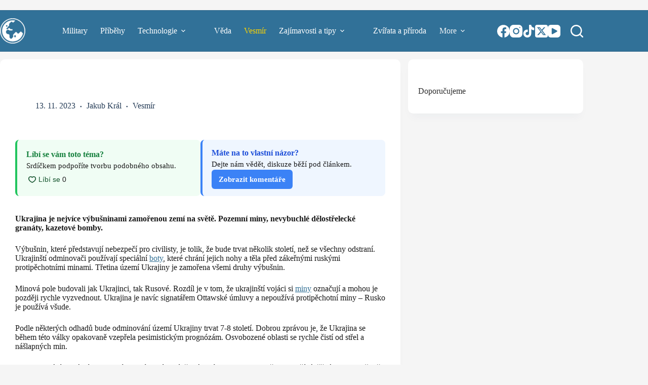

--- FILE ---
content_type: text/html; charset=UTF-8
request_url: https://tvujvesmir.cz/ukrajina-pouziva-specialni-pavouci-boty-k-ochrane-nohou-pri-odminovani/jakub-kral/
body_size: 28178
content:
<!doctype html>
<html lang="cs">
<head>
<meta charset="UTF-8">
<meta name="viewport" content="width=device-width, initial-scale=1, maximum-scale=5, viewport-fit=cover">
<link rel="profile" href="https://gmpg.org/xfn/11">
<meta name='robots' content='index, follow, max-image-preview:large, max-snippet:-1, max-video-preview:-1'/>
<title>Ukrajina používá speciální &quot;pavoučí boty&quot; k ochraně nohou při odminování</title>
<meta name="description" content="Ukrajinští odminovači používají speciální boty, které chrání jejich nohy a těla před zákeřnými ruskými protipěchotními minami."/>
<link rel="canonical" href="https://tvujvesmir.cz/ukrajina-pouziva-specialni-pavouci-boty-k-ochrane-nohou-pri-odminovani/jakub-kral/"/>
<meta property="og:locale" content="cs_CZ"/>
<meta property="og:type" content="article"/>
<meta property="og:title" content="Ukrajina používá speciální &quot;pavoučí boty&quot; k ochraně nohou při odminování"/>
<meta property="og:description" content="Ukrajinští odminovači používají speciální boty, které chrání jejich nohy a těla před zákeřnými ruskými protipěchotními minami."/>
<meta property="og:url" content="https://tvujvesmir.cz/ukrajina-pouziva-specialni-pavouci-boty-k-ochrane-nohou-pri-odminovani/jakub-kral/"/>
<meta property="og:site_name" content="Tvůj Vesmír – Armáda, technologie, věda a příběhy ze života"/>
<meta property="article:publisher" content="https://www.facebook.com/tvujvesmir/"/>
<meta property="article:published_time" content="2023-11-13T10:05:00+00:00"/>
<meta property="article:modified_time" content="2023-11-13T10:05:02+00:00"/>
<meta property="og:image" content="https://tvujvesmir.cz/wp-content/uploads/2023/11/Policemen_of_Khmelnytskyi_Oblast_with_anti-mine_boots_2023-11-06_03-e1699869847941-scaled.jpg"/>
<meta property="og:image:width" content="1024"/>
<meta property="og:image:height" content="768"/>
<meta property="og:image:type" content="image/jpeg"/>
<meta name="author" content="Jakub Král"/>
<meta name="twitter:card" content="summary_large_image"/>
<meta name="twitter:creator" content="@TvujVesmir"/>
<meta name="twitter:site" content="@TvujVesmir"/>
<meta name="twitter:label1" content="Napsal(a)"/>
<meta name="twitter:data1" content="Jakub Král"/>
<meta name="twitter:label2" content="Odhadovaná doba čtení"/>
<meta name="twitter:data2" content="3 minuty"/>
<script type="application/ld+json" class="yoast-schema-graph">{"@context":"https://schema.org","@graph":[{"@type":"Article","@id":"https://tvujvesmir.cz/ukrajina-pouziva-specialni-pavouci-boty-k-ochrane-nohou-pri-odminovani/jakub-kral/#article","isPartOf":{"@id":"https://tvujvesmir.cz/ukrajina-pouziva-specialni-pavouci-boty-k-ochrane-nohou-pri-odminovani/jakub-kral/"},"author":{"name":"Jakub Král","@id":"https://tvujvesmir.cz/#/schema/person/ae6d53c23297fa10e6e0038e8609c75d"},"headline":"Ukrajina používá speciální &#8222;pavoučí boty&#8220; k ochraně nohou při odminování","datePublished":"2023-11-13T10:05:00+00:00","dateModified":"2023-11-13T10:05:02+00:00","mainEntityOfPage":{"@id":"https://tvujvesmir.cz/ukrajina-pouziva-specialni-pavouci-boty-k-ochrane-nohou-pri-odminovani/jakub-kral/"},"wordCount":531,"commentCount":0,"publisher":{"@id":"https://tvujvesmir.cz/#organization"},"image":{"@id":"https://tvujvesmir.cz/ukrajina-pouziva-specialni-pavouci-boty-k-ochrane-nohou-pri-odminovani/jakub-kral/#primaryimage"},"thumbnailUrl":"https://tvujvesmir.cz/wp-content/uploads/2023/11/Policemen_of_Khmelnytskyi_Oblast_with_anti-mine_boots_2023-11-06_03-e1699869847941-scaled.jpg","keywords":["armáda","armádní technologie","invaze","Rusko","technologie","Ukrajina","válka","zbraň","zbraně"],"articleSection":["Vesmír"],"inLanguage":"cs","potentialAction":[{"@type":"CommentAction","name":"Comment","target":["https://tvujvesmir.cz/ukrajina-pouziva-specialni-pavouci-boty-k-ochrane-nohou-pri-odminovani/jakub-kral/#respond"]}]},{"@type":"WebPage","@id":"https://tvujvesmir.cz/ukrajina-pouziva-specialni-pavouci-boty-k-ochrane-nohou-pri-odminovani/jakub-kral/","url":"https://tvujvesmir.cz/ukrajina-pouziva-specialni-pavouci-boty-k-ochrane-nohou-pri-odminovani/jakub-kral/","name":"Ukrajina používá speciální \"pavoučí boty\" k ochraně nohou při odminování","isPartOf":{"@id":"https://tvujvesmir.cz/#website"},"primaryImageOfPage":{"@id":"https://tvujvesmir.cz/ukrajina-pouziva-specialni-pavouci-boty-k-ochrane-nohou-pri-odminovani/jakub-kral/#primaryimage"},"image":{"@id":"https://tvujvesmir.cz/ukrajina-pouziva-specialni-pavouci-boty-k-ochrane-nohou-pri-odminovani/jakub-kral/#primaryimage"},"thumbnailUrl":"https://tvujvesmir.cz/wp-content/uploads/2023/11/Policemen_of_Khmelnytskyi_Oblast_with_anti-mine_boots_2023-11-06_03-e1699869847941-scaled.jpg","datePublished":"2023-11-13T10:05:00+00:00","dateModified":"2023-11-13T10:05:02+00:00","description":"Ukrajinští odminovači používají speciální boty, které chrání jejich nohy a těla před zákeřnými ruskými protipěchotními minami.","breadcrumb":{"@id":"https://tvujvesmir.cz/ukrajina-pouziva-specialni-pavouci-boty-k-ochrane-nohou-pri-odminovani/jakub-kral/#breadcrumb"},"inLanguage":"cs","potentialAction":[{"@type":"ReadAction","target":["https://tvujvesmir.cz/ukrajina-pouziva-specialni-pavouci-boty-k-ochrane-nohou-pri-odminovani/jakub-kral/"]}]},{"@type":"ImageObject","inLanguage":"cs","@id":"https://tvujvesmir.cz/ukrajina-pouziva-specialni-pavouci-boty-k-ochrane-nohou-pri-odminovani/jakub-kral/#primaryimage","url":"https://tvujvesmir.cz/wp-content/uploads/2023/11/Policemen_of_Khmelnytskyi_Oblast_with_anti-mine_boots_2023-11-06_03-e1699869847941-scaled.jpg","contentUrl":"https://tvujvesmir.cz/wp-content/uploads/2023/11/Policemen_of_Khmelnytskyi_Oblast_with_anti-mine_boots_2023-11-06_03-e1699869847941-scaled.jpg","width":1024,"height":768,"caption":"Foto: National Police of Ukraine / Wikimedia Commons (CC BY 4.0)"},{"@type":"BreadcrumbList","@id":"https://tvujvesmir.cz/ukrajina-pouziva-specialni-pavouci-boty-k-ochrane-nohou-pri-odminovani/jakub-kral/#breadcrumb","itemListElement":[{"@type":"ListItem","position":1,"name":"Domů","item":"https://tvujvesmir.cz/"},{"@type":"ListItem","position":2,"name":"Ukrajina používá speciální &#8222;pavoučí boty&#8220; k ochraně nohou při odminování"}]},{"@type":"WebSite","@id":"https://tvujvesmir.cz/#website","url":"https://tvujvesmir.cz/","name":"Tvůj Vesmír","description":"Armáda, technologie, věda a příběhy ze života","publisher":{"@id":"https://tvujvesmir.cz/#organization"},"potentialAction":[{"@type":"SearchAction","target":{"@type":"EntryPoint","urlTemplate":"https://tvujvesmir.cz/?s={search_term_string}"},"query-input":{"@type":"PropertyValueSpecification","valueRequired":true,"valueName":"search_term_string"}}],"inLanguage":"cs"},{"@type":"Organization","@id":"https://tvujvesmir.cz/#organization","name":"ChorusMedia","url":"https://tvujvesmir.cz/","logo":{"@type":"ImageObject","inLanguage":"cs","@id":"https://tvujvesmir.cz/#/schema/logo/image/","url":"https://tvujvesmir.cz/wp-content/uploads/2024/07/chorus_media-logo-transparent.png","contentUrl":"https://tvujvesmir.cz/wp-content/uploads/2024/07/chorus_media-logo-transparent.png","width":312,"height":346,"caption":"ChorusMedia"},"image":{"@id":"https://tvujvesmir.cz/#/schema/logo/image/"},"sameAs":["https://www.facebook.com/tvujvesmir/","https://x.com/TvujVesmir"]},{"@type":"Person","@id":"https://tvujvesmir.cz/#/schema/person/ae6d53c23297fa10e6e0038e8609c75d","name":"Jakub Král","image":{"@type":"ImageObject","inLanguage":"cs","@id":"https://tvujvesmir.cz/#/schema/person/image/","url":"https://secure.gravatar.com/avatar/b4907fcdc40efa618f47405b3202a30c59beae607ea60574f8bb8689341ab1ee?s=96&d=mm&r=g","contentUrl":"https://secure.gravatar.com/avatar/b4907fcdc40efa618f47405b3202a30c59beae607ea60574f8bb8689341ab1ee?s=96&d=mm&r=g","caption":"Jakub Král"},"description":"Autor článku Kliknutím na jméno zobrazíte další články od tohoto autora.","sameAs":["https://tvujvesmir.cz"],"url":"https://tvujvesmir.cz/author/jakub-kral/"}]}</script>
<link rel='dns-prefetch' href='//ssp.seznam.cz'/>
<link rel='dns-prefetch' href='//pocitadlolibise.seznam.cz'/>
<link rel="alternate" type="application/rss+xml" title="Tvůj Vesmír – Armáda, technologie, věda a příběhy ze života &raquo; RSS zdroj" href="https://tvujvesmir.cz/feed/"/>
<link rel="alternate" type="application/rss+xml" title="Tvůj Vesmír – Armáda, technologie, věda a příběhy ze života &raquo; RSS komentářů" href="https://tvujvesmir.cz/comments/feed/"/>
<link rel="alternate" type="application/rss+xml" title="Tvůj Vesmír – Armáda, technologie, věda a příběhy ze života &raquo; RSS komentářů pro Ukrajina používá speciální &#8222;pavoučí boty&#8220; k ochraně nohou při odminování" href="https://tvujvesmir.cz/ukrajina-pouziva-specialni-pavouci-boty-k-ochrane-nohou-pri-odminovani/jakub-kral/feed/"/>
<link rel="alternate" title="oEmbed (JSON)" type="application/json+oembed" href="https://tvujvesmir.cz/wp-json/oembed/1.0/embed?url=https%3A%2F%2Ftvujvesmir.cz%2Fukrajina-pouziva-specialni-pavouci-boty-k-ochrane-nohou-pri-odminovani%2Fjakub-kral%2F"/>
<link rel="alternate" title="oEmbed (XML)" type="text/xml+oembed" href="https://tvujvesmir.cz/wp-json/oembed/1.0/embed?url=https%3A%2F%2Ftvujvesmir.cz%2Fukrajina-pouziva-specialni-pavouci-boty-k-ochrane-nohou-pri-odminovani%2Fjakub-kral%2F&#038;format=xml"/>
<script type="application/ld+json">{"@context":"https:\/\/schema.org","@type":"NewsArticle","@id":"https:\/\/tvujvesmir.cz\/ukrajina-pouziva-specialni-pavouci-boty-k-ochrane-nohou-pri-odminovani\/jakub-kral\/","url":"https:\/\/tvujvesmir.cz\/ukrajina-pouziva-specialni-pavouci-boty-k-ochrane-nohou-pri-odminovani\/jakub-kral\/","mainEntityOfPage":{"@type":"WebPage","@id":"https:\/\/tvujvesmir.cz\/ukrajina-pouziva-specialni-pavouci-boty-k-ochrane-nohou-pri-odminovani\/jakub-kral\/"},"headline":"Ukrajina používá speciální &#8222;pavoučí boty&#8220; k ochraně nohou při odminování","description":"Ukrajinští odminovači používají speciální boty, které chrání jejich nohy a těla před zákeřnými ruskými protipěchotními minami.","articleBody":"Ukrajina je nejvíce výbušninami zamořenou zemí na světě. Pozemní miny, nevybuchlé dělostřelecké granáty, kazetové bomby.\n\n\n\nVýbušnin, které představují nebezpečí pro civilisty, je tolik, že bude trvat několik století, než se všechny odstraní. Ukrajinští odminovači používají speciální boty, které chrání jejich nohy a těla před zákeřnými ruskými protipěchotními minami. Třetina území Ukrajiny je zamořena všemi druhy výbušnin.\n\n\n\nMinová pole budovali jak Ukrajinci, tak Rusové. Rozdíl je v tom, že ukrajinští vojáci si miny označují a mohou je později rychle vyzvednout. Ukrajina je navíc signatářem ","wordCount":369,"articleSection":"Vesmír","datePublished":"2023-11-13T11:05:00+01:00","dateModified":"2023-11-13T11:05:02+01:00","dateCreated":"2023-11-13T11:05:00+01:00","image":"https:\/\/tvujvesmir.cz\/wp-content\/uploads\/2023\/11\/Policemen_of_Khmelnytskyi_Oblast_with_anti-mine_boots_2023-11-06_03-e1699869847941-scaled.jpg","isFamilyFriendly":true,"inLanguage":"cs","author":{"@type":"Person","name":"Jakub Král","url":"https:\/\/tvujvesmir.cz\/author\/jakub-kral\/"},"publisher":{"@type":"Organization","name":"Tvůj Vesmír","logo":{"@type":"ImageObject","url":"https:\/\/tvujvesmir.cz\/wp-content\/uploads\/2025\/04\/logo-json.png","width":600,"height":300,"name":"Logo Tvůj Vesmír"}},"discussionUrl":"https:\/\/tvujvesmir.cz\/ukrajina-pouziva-specialni-pavouci-boty-k-ochrane-nohou-pri-odminovani\/jakub-kral\/#respond"}</script>
<script type="application/ld+json">{
"@context": "https://schema.org",
"@type": "BreadcrumbList",
"itemListElement": [
{
"@type": "ListItem",
"position": 1,
"name": "Tvůj Vesmír",
"item": "https://tvujvesmir.cz/"
},
{
"@type": "ListItem",
"position": 2,
"name": "Vesmír",
"item": "https://tvujvesmir.cz/category/vesmir/"
},
{
"@type": "ListItem",
"position": 3,
"name": "Ukrajina používá speciální &#8222;pavoučí boty&#8220; k ochraně nohou při odminování",
"item": "https://tvujvesmir.cz/ukrajina-pouziva-specialni-pavouci-boty-k-ochrane-nohou-pri-odminovani/jakub-kral/"
}
]
}</script>
<script data-wpfc-render="false" id="tvujv-ready">window.advanced_ads_ready=function(e,a){a=a||"complete";var d=function(e){return"interactive"===a?"loading"!==e:"complete"===e};d(document.readyState)?e():document.addEventListener("readystatechange",(function(a){d(a.target.readyState)&&e()}),{once:"interactive"===a})},window.advanced_ads_ready_queue=window.advanced_ads_ready_queue||[];</script>
<style id='wp-img-auto-sizes-contain-inline-css'>img:is([sizes=auto i],[sizes^="auto," i]){contain-intrinsic-size:3000px 1500px}</style>
<link rel="stylesheet" type="text/css" href="//tvujvesmir.cz/wp-content/cache/wpfc-minified/9luqrxvd/7x6p6.css" media="all"/>
<style id='global-styles-inline-css'>:root{--wp--preset--aspect-ratio--square:1;--wp--preset--aspect-ratio--4-3:4/3;--wp--preset--aspect-ratio--3-4:3/4;--wp--preset--aspect-ratio--3-2:3/2;--wp--preset--aspect-ratio--2-3:2/3;--wp--preset--aspect-ratio--16-9:16/9;--wp--preset--aspect-ratio--9-16:9/16;--wp--preset--color--black:#000000;--wp--preset--color--cyan-bluish-gray:#abb8c3;--wp--preset--color--white:#ffffff;--wp--preset--color--pale-pink:#f78da7;--wp--preset--color--vivid-red:#cf2e2e;--wp--preset--color--luminous-vivid-orange:#ff6900;--wp--preset--color--luminous-vivid-amber:#fcb900;--wp--preset--color--light-green-cyan:#7bdcb5;--wp--preset--color--vivid-green-cyan:#00d084;--wp--preset--color--pale-cyan-blue:#8ed1fc;--wp--preset--color--vivid-cyan-blue:#0693e3;--wp--preset--color--vivid-purple:#9b51e0;--wp--preset--color--palette-color-1:var(--theme-palette-color-1, #574687);--wp--preset--color--palette-color-2:var(--theme-palette-color-2, #475488);--wp--preset--color--palette-color-3:var(--theme-palette-color-3, #2d2d2d);--wp--preset--color--palette-color-4:var(--theme-palette-color-4, #000000);--wp--preset--color--palette-color-5:var(--theme-palette-color-5, #e1e8ed);--wp--preset--color--palette-color-6:var(--theme-palette-color-6, #f2f5f7);--wp--preset--color--palette-color-7:var(--theme-palette-color-7, #FAFBFC);--wp--preset--color--palette-color-8:var(--theme-palette-color-8, #ffffff);--wp--preset--gradient--vivid-cyan-blue-to-vivid-purple:linear-gradient(135deg,rgb(6,147,227) 0%,rgb(155,81,224) 100%);--wp--preset--gradient--light-green-cyan-to-vivid-green-cyan:linear-gradient(135deg,rgb(122,220,180) 0%,rgb(0,208,130) 100%);--wp--preset--gradient--luminous-vivid-amber-to-luminous-vivid-orange:linear-gradient(135deg,rgb(252,185,0) 0%,rgb(255,105,0) 100%);--wp--preset--gradient--luminous-vivid-orange-to-vivid-red:linear-gradient(135deg,rgb(255,105,0) 0%,rgb(207,46,46) 100%);--wp--preset--gradient--very-light-gray-to-cyan-bluish-gray:linear-gradient(135deg,rgb(238,238,238) 0%,rgb(169,184,195) 100%);--wp--preset--gradient--cool-to-warm-spectrum:linear-gradient(135deg,rgb(74,234,220) 0%,rgb(151,120,209) 20%,rgb(207,42,186) 40%,rgb(238,44,130) 60%,rgb(251,105,98) 80%,rgb(254,248,76) 100%);--wp--preset--gradient--blush-light-purple:linear-gradient(135deg,rgb(255,206,236) 0%,rgb(152,150,240) 100%);--wp--preset--gradient--blush-bordeaux:linear-gradient(135deg,rgb(254,205,165) 0%,rgb(254,45,45) 50%,rgb(107,0,62) 100%);--wp--preset--gradient--luminous-dusk:linear-gradient(135deg,rgb(255,203,112) 0%,rgb(199,81,192) 50%,rgb(65,88,208) 100%);--wp--preset--gradient--pale-ocean:linear-gradient(135deg,rgb(255,245,203) 0%,rgb(182,227,212) 50%,rgb(51,167,181) 100%);--wp--preset--gradient--electric-grass:linear-gradient(135deg,rgb(202,248,128) 0%,rgb(113,206,126) 100%);--wp--preset--gradient--midnight:linear-gradient(135deg,rgb(2,3,129) 0%,rgb(40,116,252) 100%);--wp--preset--gradient--juicy-peach:linear-gradient(to right, #ffecd2 0%, #fcb69f 100%);--wp--preset--gradient--young-passion:linear-gradient(to right, #ff8177 0%, #ff867a 0%, #ff8c7f 21%, #f99185 52%, #cf556c 78%, #b12a5b 100%);--wp--preset--gradient--true-sunset:linear-gradient(to right, #fa709a 0%, #fee140 100%);--wp--preset--gradient--morpheus-den:linear-gradient(to top, #30cfd0 0%, #330867 100%);--wp--preset--gradient--plum-plate:linear-gradient(135deg, #667eea 0%, #764ba2 100%);--wp--preset--gradient--aqua-splash:linear-gradient(15deg, #13547a 0%, #80d0c7 100%);--wp--preset--gradient--love-kiss:linear-gradient(to top, #ff0844 0%, #ffb199 100%);--wp--preset--gradient--new-retrowave:linear-gradient(to top, #3b41c5 0%, #a981bb 49%, #ffc8a9 100%);--wp--preset--gradient--plum-bath:linear-gradient(to top, #cc208e 0%, #6713d2 100%);--wp--preset--gradient--high-flight:linear-gradient(to right, #0acffe 0%, #495aff 100%);--wp--preset--gradient--teen-party:linear-gradient(-225deg, #FF057C 0%, #8D0B93 50%, #321575 100%);--wp--preset--gradient--fabled-sunset:linear-gradient(-225deg, #231557 0%, #44107A 29%, #FF1361 67%, #FFF800 100%);--wp--preset--gradient--arielle-smile:radial-gradient(circle 248px at center, #16d9e3 0%, #30c7ec 47%, #46aef7 100%);--wp--preset--gradient--itmeo-branding:linear-gradient(180deg, #2af598 0%, #009efd 100%);--wp--preset--gradient--deep-blue:linear-gradient(to right, #6a11cb 0%, #2575fc 100%);--wp--preset--gradient--strong-bliss:linear-gradient(to right, #f78ca0 0%, #f9748f 19%, #fd868c 60%, #fe9a8b 100%);--wp--preset--gradient--sweet-period:linear-gradient(to top, #3f51b1 0%, #5a55ae 13%, #7b5fac 25%, #8f6aae 38%, #a86aa4 50%, #cc6b8e 62%, #f18271 75%, #f3a469 87%, #f7c978 100%);--wp--preset--gradient--purple-division:linear-gradient(to top, #7028e4 0%, #e5b2ca 100%);--wp--preset--gradient--cold-evening:linear-gradient(to top, #0c3483 0%, #a2b6df 100%, #6b8cce 100%, #a2b6df 100%);--wp--preset--gradient--mountain-rock:linear-gradient(to right, #868f96 0%, #596164 100%);--wp--preset--gradient--desert-hump:linear-gradient(to top, #c79081 0%, #dfa579 100%);--wp--preset--gradient--ethernal-constance:linear-gradient(to top, #09203f 0%, #537895 100%);--wp--preset--gradient--happy-memories:linear-gradient(-60deg, #ff5858 0%, #f09819 100%);--wp--preset--gradient--grown-early:linear-gradient(to top, #0ba360 0%, #3cba92 100%);--wp--preset--gradient--morning-salad:linear-gradient(-225deg, #B7F8DB 0%, #50A7C2 100%);--wp--preset--gradient--night-call:linear-gradient(-225deg, #AC32E4 0%, #7918F2 48%, #4801FF 100%);--wp--preset--gradient--mind-crawl:linear-gradient(-225deg, #473B7B 0%, #3584A7 51%, #30D2BE 100%);--wp--preset--gradient--angel-care:linear-gradient(-225deg, #FFE29F 0%, #FFA99F 48%, #FF719A 100%);--wp--preset--gradient--juicy-cake:linear-gradient(to top, #e14fad 0%, #f9d423 100%);--wp--preset--gradient--rich-metal:linear-gradient(to right, #d7d2cc 0%, #304352 100%);--wp--preset--gradient--mole-hall:linear-gradient(-20deg, #616161 0%, #9bc5c3 100%);--wp--preset--gradient--cloudy-knoxville:linear-gradient(120deg, #fdfbfb 0%, #ebedee 100%);--wp--preset--gradient--soft-grass:linear-gradient(to top, #c1dfc4 0%, #deecdd 100%);--wp--preset--gradient--saint-petersburg:linear-gradient(135deg, #f5f7fa 0%, #c3cfe2 100%);--wp--preset--gradient--everlasting-sky:linear-gradient(135deg, #fdfcfb 0%, #e2d1c3 100%);--wp--preset--gradient--kind-steel:linear-gradient(-20deg, #e9defa 0%, #fbfcdb 100%);--wp--preset--gradient--over-sun:linear-gradient(60deg, #abecd6 0%, #fbed96 100%);--wp--preset--gradient--premium-white:linear-gradient(to top, #d5d4d0 0%, #d5d4d0 1%, #eeeeec 31%, #efeeec 75%, #e9e9e7 100%);--wp--preset--gradient--clean-mirror:linear-gradient(45deg, #93a5cf 0%, #e4efe9 100%);--wp--preset--gradient--wild-apple:linear-gradient(to top, #d299c2 0%, #fef9d7 100%);--wp--preset--gradient--snow-again:linear-gradient(to top, #e6e9f0 0%, #eef1f5 100%);--wp--preset--gradient--confident-cloud:linear-gradient(to top, #dad4ec 0%, #dad4ec 1%, #f3e7e9 100%);--wp--preset--gradient--glass-water:linear-gradient(to top, #dfe9f3 0%, white 100%);--wp--preset--gradient--perfect-white:linear-gradient(-225deg, #E3FDF5 0%, #FFE6FA 100%);--wp--preset--font-size--small:13px;--wp--preset--font-size--medium:20px;--wp--preset--font-size--large:clamp(22px, 1.375rem + ((1vw - 3.2px) * 0.625), 30px);--wp--preset--font-size--x-large:clamp(30px, 1.875rem + ((1vw - 3.2px) * 1.563), 50px);--wp--preset--font-size--xx-large:clamp(45px, 2.813rem + ((1vw - 3.2px) * 2.734), 80px);--wp--preset--spacing--20:0.44rem;--wp--preset--spacing--30:0.67rem;--wp--preset--spacing--40:1rem;--wp--preset--spacing--50:1.5rem;--wp--preset--spacing--60:2.25rem;--wp--preset--spacing--70:3.38rem;--wp--preset--spacing--80:5.06rem;--wp--preset--shadow--natural:6px 6px 9px rgba(0, 0, 0, 0.2);--wp--preset--shadow--deep:12px 12px 50px rgba(0, 0, 0, 0.4);--wp--preset--shadow--sharp:6px 6px 0px rgba(0, 0, 0, 0.2);--wp--preset--shadow--outlined:6px 6px 0px -3px rgb(255, 255, 255), 6px 6px rgb(0, 0, 0);--wp--preset--shadow--crisp:6px 6px 0px rgb(0, 0, 0);}:root{--wp--style--global--content-size:var(--theme-block-max-width);--wp--style--global--wide-size:var(--theme-block-wide-max-width);}:where(body){margin:0;}.wp-site-blocks > .alignleft{float:left;margin-right:2em;}.wp-site-blocks > .alignright{float:right;margin-left:2em;}.wp-site-blocks > .aligncenter{justify-content:center;margin-left:auto;margin-right:auto;}:where(.wp-site-blocks) > *{margin-block-start:var(--theme-content-spacing);margin-block-end:0;}:where(.wp-site-blocks) > :first-child{margin-block-start:0;}:where(.wp-site-blocks) > :last-child{margin-block-end:0;}:root{--wp--style--block-gap:var(--theme-content-spacing);}:root :where(.is-layout-flow) > :first-child{margin-block-start:0;}:root :where(.is-layout-flow) > :last-child{margin-block-end:0;}:root :where(.is-layout-flow) > *{margin-block-start:var(--theme-content-spacing);margin-block-end:0;}:root :where(.is-layout-constrained) > :first-child{margin-block-start:0;}:root :where(.is-layout-constrained) > :last-child{margin-block-end:0;}:root :where(.is-layout-constrained) > *{margin-block-start:var(--theme-content-spacing);margin-block-end:0;}:root :where(.is-layout-flex){gap:var(--theme-content-spacing);}:root :where(.is-layout-grid){gap:var(--theme-content-spacing);}.is-layout-flow > .alignleft{float:left;margin-inline-start:0;margin-inline-end:2em;}.is-layout-flow > .alignright{float:right;margin-inline-start:2em;margin-inline-end:0;}.is-layout-flow > .aligncenter{margin-left:auto !important;margin-right:auto !important;}.is-layout-constrained > .alignleft{float:left;margin-inline-start:0;margin-inline-end:2em;}.is-layout-constrained > .alignright{float:right;margin-inline-start:2em;margin-inline-end:0;}.is-layout-constrained > .aligncenter{margin-left:auto !important;margin-right:auto !important;}.is-layout-constrained > :where(:not(.alignleft):not(.alignright):not(.alignfull)){max-width:var(--wp--style--global--content-size);margin-left:auto !important;margin-right:auto !important;}.is-layout-constrained > .alignwide{max-width:var(--wp--style--global--wide-size);}body .is-layout-flex{display:flex;}.is-layout-flex{flex-wrap:wrap;align-items:center;}.is-layout-flex > :is(*, div){margin:0;}body .is-layout-grid{display:grid;}.is-layout-grid > :is(*, div){margin:0;}body{padding-top:0px;padding-right:0px;padding-bottom:0px;padding-left:0px;}:root :where(.wp-element-button, .wp-block-button__link){font-style:inherit;font-weight:inherit;letter-spacing:inherit;text-transform:inherit;}.has-black-color{color:var(--wp--preset--color--black) !important;}.has-cyan-bluish-gray-color{color:var(--wp--preset--color--cyan-bluish-gray) !important;}.has-white-color{color:var(--wp--preset--color--white) !important;}.has-pale-pink-color{color:var(--wp--preset--color--pale-pink) !important;}.has-vivid-red-color{color:var(--wp--preset--color--vivid-red) !important;}.has-luminous-vivid-orange-color{color:var(--wp--preset--color--luminous-vivid-orange) !important;}.has-luminous-vivid-amber-color{color:var(--wp--preset--color--luminous-vivid-amber) !important;}.has-light-green-cyan-color{color:var(--wp--preset--color--light-green-cyan) !important;}.has-vivid-green-cyan-color{color:var(--wp--preset--color--vivid-green-cyan) !important;}.has-pale-cyan-blue-color{color:var(--wp--preset--color--pale-cyan-blue) !important;}.has-vivid-cyan-blue-color{color:var(--wp--preset--color--vivid-cyan-blue) !important;}.has-vivid-purple-color{color:var(--wp--preset--color--vivid-purple) !important;}.has-palette-color-1-color{color:var(--wp--preset--color--palette-color-1) !important;}.has-palette-color-2-color{color:var(--wp--preset--color--palette-color-2) !important;}.has-palette-color-3-color{color:var(--wp--preset--color--palette-color-3) !important;}.has-palette-color-4-color{color:var(--wp--preset--color--palette-color-4) !important;}.has-palette-color-5-color{color:var(--wp--preset--color--palette-color-5) !important;}.has-palette-color-6-color{color:var(--wp--preset--color--palette-color-6) !important;}.has-palette-color-7-color{color:var(--wp--preset--color--palette-color-7) !important;}.has-palette-color-8-color{color:var(--wp--preset--color--palette-color-8) !important;}.has-black-background-color{background-color:var(--wp--preset--color--black) !important;}.has-cyan-bluish-gray-background-color{background-color:var(--wp--preset--color--cyan-bluish-gray) !important;}.has-white-background-color{background-color:var(--wp--preset--color--white) !important;}.has-pale-pink-background-color{background-color:var(--wp--preset--color--pale-pink) !important;}.has-vivid-red-background-color{background-color:var(--wp--preset--color--vivid-red) !important;}.has-luminous-vivid-orange-background-color{background-color:var(--wp--preset--color--luminous-vivid-orange) !important;}.has-luminous-vivid-amber-background-color{background-color:var(--wp--preset--color--luminous-vivid-amber) !important;}.has-light-green-cyan-background-color{background-color:var(--wp--preset--color--light-green-cyan) !important;}.has-vivid-green-cyan-background-color{background-color:var(--wp--preset--color--vivid-green-cyan) !important;}.has-pale-cyan-blue-background-color{background-color:var(--wp--preset--color--pale-cyan-blue) !important;}.has-vivid-cyan-blue-background-color{background-color:var(--wp--preset--color--vivid-cyan-blue) !important;}.has-vivid-purple-background-color{background-color:var(--wp--preset--color--vivid-purple) !important;}.has-palette-color-1-background-color{background-color:var(--wp--preset--color--palette-color-1) !important;}.has-palette-color-2-background-color{background-color:var(--wp--preset--color--palette-color-2) !important;}.has-palette-color-3-background-color{background-color:var(--wp--preset--color--palette-color-3) !important;}.has-palette-color-4-background-color{background-color:var(--wp--preset--color--palette-color-4) !important;}.has-palette-color-5-background-color{background-color:var(--wp--preset--color--palette-color-5) !important;}.has-palette-color-6-background-color{background-color:var(--wp--preset--color--palette-color-6) !important;}.has-palette-color-7-background-color{background-color:var(--wp--preset--color--palette-color-7) !important;}.has-palette-color-8-background-color{background-color:var(--wp--preset--color--palette-color-8) !important;}.has-black-border-color{border-color:var(--wp--preset--color--black) !important;}.has-cyan-bluish-gray-border-color{border-color:var(--wp--preset--color--cyan-bluish-gray) !important;}.has-white-border-color{border-color:var(--wp--preset--color--white) !important;}.has-pale-pink-border-color{border-color:var(--wp--preset--color--pale-pink) !important;}.has-vivid-red-border-color{border-color:var(--wp--preset--color--vivid-red) !important;}.has-luminous-vivid-orange-border-color{border-color:var(--wp--preset--color--luminous-vivid-orange) !important;}.has-luminous-vivid-amber-border-color{border-color:var(--wp--preset--color--luminous-vivid-amber) !important;}.has-light-green-cyan-border-color{border-color:var(--wp--preset--color--light-green-cyan) !important;}.has-vivid-green-cyan-border-color{border-color:var(--wp--preset--color--vivid-green-cyan) !important;}.has-pale-cyan-blue-border-color{border-color:var(--wp--preset--color--pale-cyan-blue) !important;}.has-vivid-cyan-blue-border-color{border-color:var(--wp--preset--color--vivid-cyan-blue) !important;}.has-vivid-purple-border-color{border-color:var(--wp--preset--color--vivid-purple) !important;}.has-palette-color-1-border-color{border-color:var(--wp--preset--color--palette-color-1) !important;}.has-palette-color-2-border-color{border-color:var(--wp--preset--color--palette-color-2) !important;}.has-palette-color-3-border-color{border-color:var(--wp--preset--color--palette-color-3) !important;}.has-palette-color-4-border-color{border-color:var(--wp--preset--color--palette-color-4) !important;}.has-palette-color-5-border-color{border-color:var(--wp--preset--color--palette-color-5) !important;}.has-palette-color-6-border-color{border-color:var(--wp--preset--color--palette-color-6) !important;}.has-palette-color-7-border-color{border-color:var(--wp--preset--color--palette-color-7) !important;}.has-palette-color-8-border-color{border-color:var(--wp--preset--color--palette-color-8) !important;}.has-vivid-cyan-blue-to-vivid-purple-gradient-background{background:var(--wp--preset--gradient--vivid-cyan-blue-to-vivid-purple) !important;}.has-light-green-cyan-to-vivid-green-cyan-gradient-background{background:var(--wp--preset--gradient--light-green-cyan-to-vivid-green-cyan) !important;}.has-luminous-vivid-amber-to-luminous-vivid-orange-gradient-background{background:var(--wp--preset--gradient--luminous-vivid-amber-to-luminous-vivid-orange) !important;}.has-luminous-vivid-orange-to-vivid-red-gradient-background{background:var(--wp--preset--gradient--luminous-vivid-orange-to-vivid-red) !important;}.has-very-light-gray-to-cyan-bluish-gray-gradient-background{background:var(--wp--preset--gradient--very-light-gray-to-cyan-bluish-gray) !important;}.has-cool-to-warm-spectrum-gradient-background{background:var(--wp--preset--gradient--cool-to-warm-spectrum) !important;}.has-blush-light-purple-gradient-background{background:var(--wp--preset--gradient--blush-light-purple) !important;}.has-blush-bordeaux-gradient-background{background:var(--wp--preset--gradient--blush-bordeaux) !important;}.has-luminous-dusk-gradient-background{background:var(--wp--preset--gradient--luminous-dusk) !important;}.has-pale-ocean-gradient-background{background:var(--wp--preset--gradient--pale-ocean) !important;}.has-electric-grass-gradient-background{background:var(--wp--preset--gradient--electric-grass) !important;}.has-midnight-gradient-background{background:var(--wp--preset--gradient--midnight) !important;}.has-juicy-peach-gradient-background{background:var(--wp--preset--gradient--juicy-peach) !important;}.has-young-passion-gradient-background{background:var(--wp--preset--gradient--young-passion) !important;}.has-true-sunset-gradient-background{background:var(--wp--preset--gradient--true-sunset) !important;}.has-morpheus-den-gradient-background{background:var(--wp--preset--gradient--morpheus-den) !important;}.has-plum-plate-gradient-background{background:var(--wp--preset--gradient--plum-plate) !important;}.has-aqua-splash-gradient-background{background:var(--wp--preset--gradient--aqua-splash) !important;}.has-love-kiss-gradient-background{background:var(--wp--preset--gradient--love-kiss) !important;}.has-new-retrowave-gradient-background{background:var(--wp--preset--gradient--new-retrowave) !important;}.has-plum-bath-gradient-background{background:var(--wp--preset--gradient--plum-bath) !important;}.has-high-flight-gradient-background{background:var(--wp--preset--gradient--high-flight) !important;}.has-teen-party-gradient-background{background:var(--wp--preset--gradient--teen-party) !important;}.has-fabled-sunset-gradient-background{background:var(--wp--preset--gradient--fabled-sunset) !important;}.has-arielle-smile-gradient-background{background:var(--wp--preset--gradient--arielle-smile) !important;}.has-itmeo-branding-gradient-background{background:var(--wp--preset--gradient--itmeo-branding) !important;}.has-deep-blue-gradient-background{background:var(--wp--preset--gradient--deep-blue) !important;}.has-strong-bliss-gradient-background{background:var(--wp--preset--gradient--strong-bliss) !important;}.has-sweet-period-gradient-background{background:var(--wp--preset--gradient--sweet-period) !important;}.has-purple-division-gradient-background{background:var(--wp--preset--gradient--purple-division) !important;}.has-cold-evening-gradient-background{background:var(--wp--preset--gradient--cold-evening) !important;}.has-mountain-rock-gradient-background{background:var(--wp--preset--gradient--mountain-rock) !important;}.has-desert-hump-gradient-background{background:var(--wp--preset--gradient--desert-hump) !important;}.has-ethernal-constance-gradient-background{background:var(--wp--preset--gradient--ethernal-constance) !important;}.has-happy-memories-gradient-background{background:var(--wp--preset--gradient--happy-memories) !important;}.has-grown-early-gradient-background{background:var(--wp--preset--gradient--grown-early) !important;}.has-morning-salad-gradient-background{background:var(--wp--preset--gradient--morning-salad) !important;}.has-night-call-gradient-background{background:var(--wp--preset--gradient--night-call) !important;}.has-mind-crawl-gradient-background{background:var(--wp--preset--gradient--mind-crawl) !important;}.has-angel-care-gradient-background{background:var(--wp--preset--gradient--angel-care) !important;}.has-juicy-cake-gradient-background{background:var(--wp--preset--gradient--juicy-cake) !important;}.has-rich-metal-gradient-background{background:var(--wp--preset--gradient--rich-metal) !important;}.has-mole-hall-gradient-background{background:var(--wp--preset--gradient--mole-hall) !important;}.has-cloudy-knoxville-gradient-background{background:var(--wp--preset--gradient--cloudy-knoxville) !important;}.has-soft-grass-gradient-background{background:var(--wp--preset--gradient--soft-grass) !important;}.has-saint-petersburg-gradient-background{background:var(--wp--preset--gradient--saint-petersburg) !important;}.has-everlasting-sky-gradient-background{background:var(--wp--preset--gradient--everlasting-sky) !important;}.has-kind-steel-gradient-background{background:var(--wp--preset--gradient--kind-steel) !important;}.has-over-sun-gradient-background{background:var(--wp--preset--gradient--over-sun) !important;}.has-premium-white-gradient-background{background:var(--wp--preset--gradient--premium-white) !important;}.has-clean-mirror-gradient-background{background:var(--wp--preset--gradient--clean-mirror) !important;}.has-wild-apple-gradient-background{background:var(--wp--preset--gradient--wild-apple) !important;}.has-snow-again-gradient-background{background:var(--wp--preset--gradient--snow-again) !important;}.has-confident-cloud-gradient-background{background:var(--wp--preset--gradient--confident-cloud) !important;}.has-glass-water-gradient-background{background:var(--wp--preset--gradient--glass-water) !important;}.has-perfect-white-gradient-background{background:var(--wp--preset--gradient--perfect-white) !important;}.has-small-font-size{font-size:var(--wp--preset--font-size--small) !important;}.has-medium-font-size{font-size:var(--wp--preset--font-size--medium) !important;}.has-large-font-size{font-size:var(--wp--preset--font-size--large) !important;}.has-x-large-font-size{font-size:var(--wp--preset--font-size--x-large) !important;}.has-xx-large-font-size{font-size:var(--wp--preset--font-size--xx-large) !important;}:root :where(.wp-block-pullquote){font-size:clamp(0.984em, 0.984rem + ((1vw - 0.2em) * 0.645), 1.5em);line-height:1.6;}</style>
<link rel="stylesheet" type="text/css" href="//tvujvesmir.cz/wp-content/cache/wpfc-minified/e7474xht/7x6p6.css" media="all"/>
<script src='//tvujvesmir.cz/wp-content/cache/wpfc-minified/21nehn00/7x6p6.js'></script>
<script src="https://ssp.seznam.cz/static/js/ssp.js?ver=2.4" id="seznam-ads-sssp-js"></script>
<script id="cmplz-tcf-js-extra">var cmplz_tcf={"cmp_url":"https://tvujvesmir.cz/wp-content/uploads/complianz/","retention_string":"Retence ve dnech","undeclared_string":"Nedeklarov\u00e1no","isServiceSpecific":"1","excludedVendors":{"15":15,"66":66,"119":119,"139":139,"141":141,"174":174,"192":192,"262":262,"375":375,"377":377,"387":387,"427":427,"435":435,"512":512,"527":527,"569":569,"581":581,"587":587,"626":626,"644":644,"667":667,"713":713,"733":733,"736":736,"748":748,"776":776,"806":806,"822":822,"830":830,"836":836,"856":856,"879":879,"882":882,"888":888,"909":909,"970":970,"986":986,"1015":1015,"1018":1018,"1022":1022,"1039":1039,"1078":1078,"1079":1079,"1094":1094,"1149":1149,"1156":1156,"1167":1167,"1173":1173,"1199":1199,"1211":1211,"1216":1216,"1252":1252,"1263":1263,"1298":1298,"1305":1305,"1342":1342,"1343":1343,"1355":1355,"1365":1365,"1366":1366,"1368":1368,"1371":1371,"1373":1373,"1391":1391,"1405":1405,"1418":1418,"1423":1423,"1425":1425,"1440":1440,"1442":1442,"1482":1482,"1492":1492,"1496":1496,"1503":1503,"1508":1508,"1509":1509,"1510":1510,"1519":1519},"purposes":[1,2,7,10,11,3,4,5,6,8,9],"specialPurposes":[1,2,3],"features":[1,2,3],"specialFeatures":[1,2],"publisherCountryCode":"CZ","lspact":"N","ccpa_applies":"","ac_mode":"","debug":"","prefix":"cmplz_"};
//# sourceURL=cmplz-tcf-js-extra</script>
<script src='//tvujvesmir.cz/wp-content/cache/wpfc-minified/6mx1dc5d/7x6p6.js'></script>
<script id="advanced-ads-advanced-js-js-extra">var advads_options={"blog_id":"1","privacy":{"enabled":false,"state":"not_needed"}};
//# sourceURL=advanced-ads-advanced-js-js-extra</script>
<script src='//tvujvesmir.cz/wp-content/cache/wpfc-minified/lob33ium/7x6p6.js'></script>
<script id="advanced_ads_pro/visitor_conditions-js-extra">var advanced_ads_pro_visitor_conditions={"referrer_cookie_name":"advanced_ads_pro_visitor_referrer","referrer_exdays":"365","page_impr_cookie_name":"advanced_ads_page_impressions","page_impr_exdays":"3650"};
//# sourceURL=advanced_ads_pro%2Fvisitor_conditions-js-extra</script>
<script src='//tvujvesmir.cz/wp-content/cache/wpfc-minified/zdhgm0l/7x6p6.js'></script>
<link rel="https://api.w.org/" href="https://tvujvesmir.cz/wp-json/"/><link rel="alternate" title="JSON" type="application/json" href="https://tvujvesmir.cz/wp-json/wp/v2/posts/5236"/><link rel="EditURI" type="application/rsd+xml" title="RSD" href="https://tvujvesmir.cz/xmlrpc.php?rsd"/>
<link rel='shortlink' href='https://tvujvesmir.cz/?p=5236'/>
<style>.cmplz-hidden{display:none !important;}</style>
<script>function sssp_get_breakpoint(){
return '700';
}</script><script>var advadsCfpQueue=[];
var advadsCfpAd=function(adID){
if('undefined'==typeof advadsProCfp){ advadsCfpQueue.push(adID) }else{ advadsProCfp.addElement(adID) }};</script>
<script async src="https://www.googletagmanager.com/gtag/js?id=G-NWXLHXB4EJ"></script>
<script>window.dataLayer=window.dataLayer||[];
function gtag(){dataLayer.push(arguments);}
gtag('js', new Date());
gtag('config', 'G-NWXLHXB4EJ');</script>
<script type="application/ld+json">{
"@context": "https://schema.org",
"@type": "WebSite",
"name": "Tvůj Vesmír",
"url": "https://tvujvesmir.cz",
"potentialAction": {
"@type": "SearchAction",
"target": "https://tvujvesmir.cz/?s={search_term_string}",
"query-input": "required name=search_term_string"
}}</script>
<script type="application/ld+json">{
"@context": "https://schema.org",
"@type": "Organization",
"name": "Tvůj Vesmír",
"url": "https://tvujvesmir.cz",
"logo": {
"@type": "ImageObject",
"url": "https://tvujvesmir.cz/wp-content/uploads/2025/04/logo-json.png",
"width": 600,
"height": 300
}}</script>
<style id="notice-rows-compact">.notice-row{display:flex;flex-wrap:wrap;gap:16px;margin:18px 0;align-items:stretch;}
.notice-row .notice-item{flex:1 1 48%;min-width:280px;display:flex;}
@media(max-width:640px){
.notice-row{gap:4px;margin:10px 0;}
.notice-row .notice-item{margin-top:-16px;margin-bottom:-16px;}
}</style>
<noscript><link rel='stylesheet' href='https://tvujvesmir.cz/wp-content/themes/blocksy/static/bundle/no-scripts.min.css' type='text/css'></noscript>
<meta name="generator" content="Elementor 3.27.6; features: e_font_icon_svg, additional_custom_breakpoints; settings: css_print_method-external, google_font-enabled, font_display-swap">
<script src="https://d.seznam.cz/recass/js/sznrecommend-measure.min.js" data-webid="744"></script>
<script async src="https://cdn.geozo.com/dhv1l7912ivlpm0/y03q8h/867uqv678kypye.go"></script>
<script defer>document.addEventListener("copy", (event)=> {
const selection=window.getSelection();
if(!selection.rangeCount) return;
const copiedText=selection.toString();
const pageURL=document.location.href;
const appendedText=`\n\nVíce informací: ${pageURL}`;
const clipboardData=event.clipboardData||window.clipboardData;
if(clipboardData){
event.preventDefault();
clipboardData.setData("text/plain", copiedText + appendedText);
}});</script><link rel="icon" href="https://tvujvesmir.cz/wp-content/uploads/2022/12/tvujvesmir-favicon-150x150.png" sizes="32x32"/>
<link rel="icon" href="https://tvujvesmir.cz/wp-content/uploads/2022/12/tvujvesmir-favicon-300x300.png" sizes="192x192"/>
<link rel="apple-touch-icon" href="https://tvujvesmir.cz/wp-content/uploads/2022/12/tvujvesmir-favicon-300x300.png"/>
<meta name="msapplication-TileImage" content="https://tvujvesmir.cz/wp-content/uploads/2022/12/tvujvesmir-favicon-300x300.png"/>
<style id="wp-custom-css">.content-note{color:#707070;font-size:13px;font-style:normal;margin-bottom:15px;text-align:left;}
img, video, canvas{overflow:hidden !important;}
.seznam-like-cta seznam-pocitadlolibise, .seznam-like seznam-pocitadlolibise{--background-color:transparent;--primary-color:#14532d;
--hover-color:#0f3d24;
--active-color:#15803d;
--count-color:#1a1a1a;
}
.ct-featured-image .ct-media-container{position:relative;overflow:hidden;}
.ct-featured-image .ct-media-container::before{content:attr(data-title);position:absolute;bottom:35px;
left:0;right:0;padding:14px 24px;background:rgba(0, 0, 0, 0.65);color:#fff;font-family:"Merriweather", serif;font-size:38px;font-weight:600;text-align:center;line-height:1.4;text-shadow:0 2px 6px rgba(0, 0, 0, 0.6);z-index:5;}
@media(max-width:768px){
.ct-featured-image .ct-media-container img{aspect-ratio:4 / 3 !important;object-fit:cover;}
.ct-featured-image .ct-media-container::before{font-size:20px;padding:14px 20px;
bottom:0;background:rgba(0, 0, 0, 0.75);}
}
.ct-featured-image .ct-media-container{position:relative;overflow:hidden;}
.ct-featured-image .ct-media-container::after{content:attr(data-caption);position:absolute;top:10px;right:10px;background:rgba(80, 80, 80, 0.55);color:#fff;font-size:11px;padding:4px 10px;border-radius:20px;display:inline-flex;align-items:center;line-height:1;z-index:5;}
.single-post .ct-featured-image{margin-bottom:0 !important;}
.single-post .hero-section.is-width-constrained[data-type="type-1"]{padding-top:0 !important;margin-top:-35px !important;}
.entry-content .wp-block-image{position:relative;overflow:hidden;display:inline-block;}
.entry-content .wp-block-image img{display:block;width:100%;height:auto;}
.entry-content .wp-block-image figcaption{position:absolute;bottom:10px;right:10px;background:rgba(0, 0, 0, 0.7);color:#fff;font-size:12px;padding:4px 10px;border-radius:20px;line-height:1;z-index:5;margin:0;}
.entry-content .wp-block-gallery .wp-block-image{position:relative;overflow:visible;display:inline-block;}
.entry-content .wp-block-gallery .wp-block-image img{display:block;}
.entry-content .wp-block-gallery .wp-block-image figcaption{position:absolute !important;bottom:10px;right:10px;background:rgba(80, 80, 80, 0.55) !important;color:#fff !important;font-size:12px !important;padding:2px 7px !important;border-radius:20px !important;line-height:1.1;margin:0 !important;width:auto !important;max-width:calc(100% - 20px);display:inline-flex !important;align-items:center;justify-content:center;z-index:5;box-sizing:border-box;background-clip:padding-box !important;inset-inline-start:auto !important;transform:translateY(-10px) translateX(-10px);}
.wp-block-image::after, .wp-block-gallery::after, .wp-block-image::before, .wp-block-gallery::before{content:none !important;background:none !important;filter:none !important;box-shadow:none !important;}
@media(max-width:768px){
.notice-row.notice-row-top, .notice-row.notice-row-bottom {
margin-top: 25px !important;
margin-bottom: 25px !important;
}</style>
<style id="sidebar-topic-title-fix">:where(.ct-sidebar, .wp-block-group, .elementor-widget-container) h3.sidebar-topic-title{font-size:18px !important;font-weight:400 !important;line-height:1.3 !important;border-bottom:2px solid #317198 !important;margin:0 0 20px !important;position:relative !important;color:inherit !important;display:block !important;}:where(.ct-sidebar, .wp-block-group, .elementor-widget-container) h3.sidebar-topic-title > span{background:#317198;color:#fff;padding:7px 15px;display:inline-block;border-top-left-radius:3px;border-top-right-radius:3px;}
.elementor-widget-container h3.sidebar-topic-title{margin-bottom:0 !important;}
.elementor-widget-container{margin-bottom:0 !important;padding-bottom:0 !important;}</style>
<script data-wpfc-render="false">var Wpfcll={s:[],osl:0,scroll:false,i:function(){Wpfcll.ss();window.addEventListener('load',function(){let observer=new MutationObserver(mutationRecords=>{Wpfcll.osl=Wpfcll.s.length;Wpfcll.ss();if(Wpfcll.s.length > Wpfcll.osl){Wpfcll.ls(false);}});observer.observe(document.getElementsByTagName("html")[0],{childList:true,attributes:true,subtree:true,attributeFilter:["src"],attributeOldValue:false,characterDataOldValue:false});Wpfcll.ls(true);});window.addEventListener('scroll',function(){Wpfcll.scroll=true;Wpfcll.ls(false);});window.addEventListener('resize',function(){Wpfcll.scroll=true;Wpfcll.ls(false);});window.addEventListener('click',function(){Wpfcll.scroll=true;Wpfcll.ls(false);});},c:function(e,pageload){var w=document.documentElement.clientHeight || body.clientHeight;var n=0;if(pageload){n=0;}else{n=(w > 800) ? 800:200;n=Wpfcll.scroll ? 800:n;}var er=e.getBoundingClientRect();var t=0;var p=e.parentNode ? e.parentNode:false;if(typeof p.getBoundingClientRect=="undefined"){var pr=false;}else{var pr=p.getBoundingClientRect();}if(er.x==0 && er.y==0){for(var i=0;i < 10;i++){if(p){if(pr.x==0 && pr.y==0){if(p.parentNode){p=p.parentNode;}if(typeof p.getBoundingClientRect=="undefined"){pr=false;}else{pr=p.getBoundingClientRect();}}else{t=pr.top;break;}}};}else{t=er.top;}if(w - t+n > 0){return true;}return false;},r:function(e,pageload){var s=this;var oc,ot;try{oc=e.getAttribute("data-wpfc-original-src");ot=e.getAttribute("data-wpfc-original-srcset");originalsizes=e.getAttribute("data-wpfc-original-sizes");if(s.c(e,pageload)){if(oc || ot){if(e.tagName=="DIV" || e.tagName=="A" || e.tagName=="SPAN"){e.style.backgroundImage="url("+oc+")";e.removeAttribute("data-wpfc-original-src");e.removeAttribute("data-wpfc-original-srcset");e.removeAttribute("onload");}else{if(oc){e.setAttribute('src',oc);}if(ot){e.setAttribute('srcset',ot);}if(originalsizes){e.setAttribute('sizes',originalsizes);}if(e.getAttribute("alt") && e.getAttribute("alt")=="blank"){e.removeAttribute("alt");}e.removeAttribute("data-wpfc-original-src");e.removeAttribute("data-wpfc-original-srcset");e.removeAttribute("data-wpfc-original-sizes");e.removeAttribute("onload");if(e.tagName=="IFRAME"){var y="https://www.youtube.com/embed/";if(navigator.userAgent.match(/\sEdge?\/\d/i)){e.setAttribute('src',e.getAttribute("src").replace(/.+\/templates\/youtube\.html\#/,y));}e.onload=function(){if(typeof window.jQuery !="undefined"){if(jQuery.fn.fitVids){jQuery(e).parent().fitVids({customSelector:"iframe[src]"});}}var s=e.getAttribute("src").match(/templates\/youtube\.html\#(.+)/);if(s){try{var i=e.contentDocument || e.contentWindow;if(i.location.href=="about:blank"){e.setAttribute('src',y+s[1]);}}catch(err){e.setAttribute('src',y+s[1]);}}}}}}else{if(e.tagName=="NOSCRIPT"){if(typeof window.jQuery !="undefined"){if(jQuery(e).attr("data-type")=="wpfc"){e.removeAttribute("data-type");jQuery(e).after(jQuery(e).text());}}}}}}catch(error){console.log(error);console.log("==>",e);}},ss:function(){var i=Array.prototype.slice.call(document.getElementsByTagName("img"));var f=Array.prototype.slice.call(document.getElementsByTagName("iframe"));var d=Array.prototype.slice.call(document.getElementsByTagName("div"));var a=Array.prototype.slice.call(document.getElementsByTagName("a"));var s=Array.prototype.slice.call(document.getElementsByTagName("span"));var n=Array.prototype.slice.call(document.getElementsByTagName("noscript"));this.s=i.concat(f).concat(d).concat(a).concat(s).concat(n);},ls:function(pageload){var s=this;[].forEach.call(s.s,function(e,index){s.r(e,pageload);});}};document.addEventListener('DOMContentLoaded',function(){wpfci();});function wpfci(){Wpfcll.i();}</script>
</head>
<body class="wp-singular post-template-default single single-post postid-5236 single-format-standard wp-custom-logo wp-embed-responsive wp-theme-blocksy wp-child-theme-blocksy-child elementor-default elementor-kit-55386 ct-elementor-default-template" data-link="type-2" data-prefix="single_blog_post" data-header="type-1" data-footer="type-1">
<div style="text-align:center; width:100%; margin:0; padding:10px 0;"></div><a class="skip-link screen-reader-text" href="#main">Skip to content</a><div class="ct-drawer-canvas" data-location="start">
<div id="search-modal" class="ct-panel" data-behaviour="modal" role="dialog" aria-label="Search modal" inert>
<div class="ct-panel-actions"> <button class="ct-toggle-close" data-type="type-1" aria-label="Close search modal"> <svg class="ct-icon" width="12" height="12" viewBox="0 0 15 15"><path d="M1 15a1 1 0 01-.71-.29 1 1 0 010-1.41l5.8-5.8-5.8-5.8A1 1 0 011.7.29l5.8 5.8 5.8-5.8a1 1 0 011.41 1.41l-5.8 5.8 5.8 5.8a1 1 0 01-1.41 1.41l-5.8-5.8-5.8 5.8A1 1 0 011 15z"/></svg> </button></div><div class="ct-panel-content">
<form role="search" method="get" class="ct-search-form"  action="https://tvujvesmir.cz/" aria-haspopup="listbox" data-live-results="thumbs">
<input 
type="search" class="modal-field"		placeholder="Zadejte hledaný výraz"
value=""
name="s"
autocomplete="off"
title="Search for..."
aria-label="Search for..."
>
<div class="ct-search-form-controls"> <button type="submit" class="wp-element-button" data-button="icon" aria-label="Search button"> <svg class="ct-icon ct-search-button-content" aria-hidden="true" width="15" height="15" viewBox="0 0 15 15"><path d="M14.8,13.7L12,11c0.9-1.2,1.5-2.6,1.5-4.2c0-3.7-3-6.8-6.8-6.8S0,3,0,6.8s3,6.8,6.8,6.8c1.6,0,3.1-0.6,4.2-1.5l2.8,2.8c0.1,0.1,0.3,0.2,0.5,0.2s0.4-0.1,0.5-0.2C15.1,14.5,15.1,14,14.8,13.7z M1.5,6.8c0-2.9,2.4-5.2,5.2-5.2S12,3.9,12,6.8S9.6,12,6.8,12S1.5,9.6,1.5,6.8z"/></svg> <span class="ct-ajax-loader"> <svg viewBox="0 0 24 24"> <circle cx="12" cy="12" r="10" opacity="0.2" fill="none" stroke="currentColor" stroke-miterlimit="10" stroke-width="2"/> <path d="m12,2c5.52,0,10,4.48,10,10" fill="none" stroke="currentColor" stroke-linecap="round" stroke-miterlimit="10" stroke-width="2"> <animateTransform attributeName="transform" attributeType="XML" type="rotate" dur="0.6s" from="0 12 12" to="360 12 12" repeatCount="indefinite" /> </path> </svg> </span> </button> <input type="hidden" name="ct_post_type" value="post:page"> <input type="hidden" value="be3fab084c" class="ct-live-results-nonce"></div><div class="screen-reader-text" aria-live="polite" role="status"> No results</div></form></div></div><div id="offcanvas" class="ct-panel ct-header" data-behaviour="right-side" role="dialog" aria-label="Offcanvas modal" inert=""><div class="ct-panel-inner">
<div class="ct-panel-actions"> <button class="ct-toggle-close" data-type="type-1" aria-label="Close drawer"> <svg class="ct-icon" width="12" height="12" viewBox="0 0 15 15"><path d="M1 15a1 1 0 01-.71-.29 1 1 0 010-1.41l5.8-5.8-5.8-5.8A1 1 0 011.7.29l5.8 5.8 5.8-5.8a1 1 0 011.41 1.41l-5.8 5.8 5.8 5.8a1 1 0 01-1.41 1.41l-5.8-5.8-5.8 5.8A1 1 0 011 15z"/></svg> </button></div><div class="ct-panel-content" data-device="desktop"><div class="ct-panel-content-inner"></div></div><div class="ct-panel-content" data-device="mobile"><div class="ct-panel-content-inner"> <nav class="mobile-menu menu-container has-submenu" data-id="mobile-menu" data-interaction="click" data-toggle-type="type-1" data-submenu-dots="no" aria-label="Hlavní menu"> <ul id="menu-hlavni-menu-1"><li class="menu-item menu-item-type-taxonomy menu-item-object-category menu-item-1589"><a href="https://tvujvesmir.cz/category/military/" class="ct-menu-link" data-wpel-link="internal">Military</a></li> <li class="menu-item menu-item-type-taxonomy menu-item-object-category menu-item-50084"><a href="https://tvujvesmir.cz/category/pribehy/" class="ct-menu-link" data-wpel-link="internal">Příběhy</a></li> <li class="menu-item menu-item-type-taxonomy menu-item-object-category menu-item-has-children menu-item-1594"><span class="ct-sub-menu-parent"><a href="https://tvujvesmir.cz/category/technologie/" class="ct-menu-link" data-wpel-link="internal">Technologie</a><button class="ct-toggle-dropdown-mobile" aria-label="Expand dropdown menu" aria-haspopup="true" aria-expanded="false"><svg class="ct-icon toggle-icon-1" width="15" height="15" viewBox="0 0 15 15" aria-hidden="true"><path d="M3.9,5.1l3.6,3.6l3.6-3.6l1.4,0.7l-5,5l-5-5L3.9,5.1z"/></svg></button></span> <ul class="sub-menu"> <li class="menu-item menu-item-type-taxonomy menu-item-object-category menu-item-1677"><a href="https://tvujvesmir.cz/category/automobily-a-motocykly/" class="ct-menu-link" data-wpel-link="internal">Automobily</a></li> <li class="menu-item menu-item-type-taxonomy menu-item-object-category menu-item-1584"><a href="https://tvujvesmir.cz/category/energetika/" class="ct-menu-link" data-wpel-link="internal">Energetika</a></li> <li class="menu-item menu-item-type-taxonomy menu-item-object-category menu-item-2164"><a href="https://tvujvesmir.cz/category/technologie/mobilni-telefony/" class="ct-menu-link" data-wpel-link="internal">Mobilní telefony</a></li> <li class="menu-item menu-item-type-taxonomy menu-item-object-category menu-item-1869"><a href="https://tvujvesmir.cz/category/technologie/pocitace-a-internet/" class="ct-menu-link" data-wpel-link="internal">Počítače a internet</a></li> <li class="menu-item menu-item-type-taxonomy menu-item-object-category menu-item-48284"><a href="https://tvujvesmir.cz/category/technologie/" class="ct-menu-link" data-wpel-link="internal">Technologie</a></li> <li class="menu-item menu-item-type-taxonomy menu-item-object-category menu-item-54506"><a href="https://tvujvesmir.cz/category/technologie/umela-inteligence/" class="ct-menu-link" data-wpel-link="internal">Umělá inteligence</a></li> </ul> </li> <li class="menu-item menu-item-type-taxonomy menu-item-object-category menu-item-1580"><a href="https://tvujvesmir.cz/category/veda/" class="ct-menu-link" data-wpel-link="internal">Věda</a></li> <li class="menu-item menu-item-type-taxonomy menu-item-object-category current-post-ancestor current-menu-parent current-post-parent menu-item-1576"><a href="https://tvujvesmir.cz/category/vesmir/" class="ct-menu-link" data-wpel-link="internal">Vesmír</a></li> <li class="menu-item menu-item-type-taxonomy menu-item-object-category menu-item-has-children menu-item-1761"><span class="ct-sub-menu-parent"><a href="https://tvujvesmir.cz/category/zajimavosti/" class="ct-menu-link" data-wpel-link="internal">Zajímavosti a tipy</a><button class="ct-toggle-dropdown-mobile" aria-label="Expand dropdown menu" aria-haspopup="true" aria-expanded="false"><svg class="ct-icon toggle-icon-1" width="15" height="15" viewBox="0 0 15 15" aria-hidden="true"><path d="M3.9,5.1l3.6,3.6l3.6-3.6l1.4,0.7l-5,5l-5-5L3.9,5.1z"/></svg></button></span> <ul class="sub-menu"> <li class="menu-item menu-item-type-taxonomy menu-item-object-category menu-item-59216"><a href="https://tvujvesmir.cz/category/zajimavosti/guinnessova-kniha-rekordu/" class="ct-menu-link" data-wpel-link="internal">Guinnessova kniha rekordů</a></li> <li class="menu-item menu-item-type-taxonomy menu-item-object-category menu-item-2161"><a href="https://tvujvesmir.cz/category/lifestyle/" class="ct-menu-link" data-wpel-link="internal">Lifestyle</a></li> <li class="menu-item menu-item-type-taxonomy menu-item-object-category menu-item-48285"><a href="https://tvujvesmir.cz/category/zajimavosti/" class="ct-menu-link" data-wpel-link="internal">Zajímavosti a tipy</a></li> </ul> </li> <li class="menu-item menu-item-type-taxonomy menu-item-object-category menu-item-1696"><a href="https://tvujvesmir.cz/category/zvirata-a-priroda/" class="ct-menu-link" data-wpel-link="internal">Zvířata a příroda</a></li> </ul></nav></div></div></div></div></div><div id="main-container">
<header id="header" class="ct-header" data-id="type-1"><div data-device="desktop"><div data-row="middle" data-column-set="2"><div class="ct-container"><div data-column="start" data-placements="1"><div data-items="primary">
<div class="site-branding" data-id="logo"> <a href="https://tvujvesmir.cz/" class="site-logo-container" rel="home" itemprop="url" data-wpel-link="internal"><img width="50" height="50" src="https://tvujvesmir.cz/wp-content/uploads/2024/07/tvujvesmir-logo-tr-e1727966577636.png" class="default-logo" alt="Tvůj Vesmír – Armáda, technologie, věda a příběhy ze života" decoding="async"/></a></div><nav id="header-menu-1" class="header-menu-1 menu-container" data-id="menu" data-interaction="hover" data-menu="type-1" data-dropdown="type-1:simple" data-responsive="no" aria-label="Hlavní menu">
<ul id="menu-hlavni-menu" class="menu"><li id="menu-item-1589" class="menu-item menu-item-type-taxonomy menu-item-object-category menu-item-1589"><a href="https://tvujvesmir.cz/category/military/" class="ct-menu-link" data-wpel-link="internal">Military</a></li>
<li id="menu-item-50084" class="menu-item menu-item-type-taxonomy menu-item-object-category menu-item-50084"><a href="https://tvujvesmir.cz/category/pribehy/" class="ct-menu-link" data-wpel-link="internal">Příběhy</a></li>
<li id="menu-item-1594" class="menu-item menu-item-type-taxonomy menu-item-object-category menu-item-has-children menu-item-1594 animated-submenu-block"><a href="https://tvujvesmir.cz/category/technologie/" class="ct-menu-link" data-wpel-link="internal">Technologie<span class="ct-toggle-dropdown-desktop"><svg class="ct-icon" width="8" height="8" viewBox="0 0 15 15" aria-hidden="true"><path d="M2.1,3.2l5.4,5.4l5.4-5.4L15,4.3l-7.5,7.5L0,4.3L2.1,3.2z"/></svg></span></a><button class="ct-toggle-dropdown-desktop-ghost" aria-label="Expand dropdown menu" aria-haspopup="true" aria-expanded="false"></button>
<ul class="sub-menu">
<li id="menu-item-1677" class="menu-item menu-item-type-taxonomy menu-item-object-category menu-item-1677"><a href="https://tvujvesmir.cz/category/automobily-a-motocykly/" class="ct-menu-link" data-wpel-link="internal">Automobily</a></li>
<li id="menu-item-1584" class="menu-item menu-item-type-taxonomy menu-item-object-category menu-item-1584"><a href="https://tvujvesmir.cz/category/energetika/" class="ct-menu-link" data-wpel-link="internal">Energetika</a></li>
<li id="menu-item-2164" class="menu-item menu-item-type-taxonomy menu-item-object-category menu-item-2164"><a href="https://tvujvesmir.cz/category/technologie/mobilni-telefony/" class="ct-menu-link" data-wpel-link="internal">Mobilní telefony</a></li>
<li id="menu-item-1869" class="menu-item menu-item-type-taxonomy menu-item-object-category menu-item-1869"><a href="https://tvujvesmir.cz/category/technologie/pocitace-a-internet/" class="ct-menu-link" data-wpel-link="internal">Počítače a internet</a></li>
<li id="menu-item-48284" class="menu-item menu-item-type-taxonomy menu-item-object-category menu-item-48284"><a href="https://tvujvesmir.cz/category/technologie/" class="ct-menu-link" data-wpel-link="internal">Technologie</a></li>
<li id="menu-item-54506" class="menu-item menu-item-type-taxonomy menu-item-object-category menu-item-54506"><a href="https://tvujvesmir.cz/category/technologie/umela-inteligence/" class="ct-menu-link" data-wpel-link="internal">Umělá inteligence</a></li>
</ul>
</li>
<li id="menu-item-1580" class="menu-item menu-item-type-taxonomy menu-item-object-category menu-item-1580"><a href="https://tvujvesmir.cz/category/veda/" class="ct-menu-link" data-wpel-link="internal">Věda</a></li>
<li id="menu-item-1576" class="menu-item menu-item-type-taxonomy menu-item-object-category current-post-ancestor current-menu-parent current-post-parent menu-item-1576"><a href="https://tvujvesmir.cz/category/vesmir/" class="ct-menu-link" data-wpel-link="internal">Vesmír</a></li>
<li id="menu-item-1761" class="menu-item menu-item-type-taxonomy menu-item-object-category menu-item-has-children menu-item-1761 animated-submenu-block"><a href="https://tvujvesmir.cz/category/zajimavosti/" class="ct-menu-link" data-wpel-link="internal">Zajímavosti a tipy<span class="ct-toggle-dropdown-desktop"><svg class="ct-icon" width="8" height="8" viewBox="0 0 15 15" aria-hidden="true"><path d="M2.1,3.2l5.4,5.4l5.4-5.4L15,4.3l-7.5,7.5L0,4.3L2.1,3.2z"/></svg></span></a><button class="ct-toggle-dropdown-desktop-ghost" aria-label="Expand dropdown menu" aria-haspopup="true" aria-expanded="false"></button>
<ul class="sub-menu">
<li id="menu-item-59216" class="menu-item menu-item-type-taxonomy menu-item-object-category menu-item-59216"><a href="https://tvujvesmir.cz/category/zajimavosti/guinnessova-kniha-rekordu/" class="ct-menu-link" data-wpel-link="internal">Guinnessova kniha rekordů</a></li>
<li id="menu-item-2161" class="menu-item menu-item-type-taxonomy menu-item-object-category menu-item-2161"><a href="https://tvujvesmir.cz/category/lifestyle/" class="ct-menu-link" data-wpel-link="internal">Lifestyle</a></li>
<li id="menu-item-48285" class="menu-item menu-item-type-taxonomy menu-item-object-category menu-item-48285"><a href="https://tvujvesmir.cz/category/zajimavosti/" class="ct-menu-link" data-wpel-link="internal">Zajímavosti a tipy</a></li>
</ul>
</li>
<li id="menu-item-1696" class="menu-item menu-item-type-taxonomy menu-item-object-category menu-item-1696"><a href="https://tvujvesmir.cz/category/zvirata-a-priroda/" class="ct-menu-link" data-wpel-link="internal">Zvířata a příroda</a></li>
</ul></nav></div></div><div data-column="end" data-placements="1"><div data-items="primary">
<nav id="header-menu-2" class="header-menu-2 menu-container" data-id="menu-secondary" data-interaction="hover" data-menu="type-1" data-dropdown="type-1:simple" data-responsive="no" aria-label="O webu">
<ul id="menu-o-webu" class="menu"><li id="menu-item-65435" class="menu-item menu-item-type-post_type menu-item-object-page menu-item-has-children menu-item-65435 animated-submenu-block"><a href="https://tvujvesmir.cz/kontakt/" class="ct-menu-link" data-wpel-link="internal">O webu<span class="ct-toggle-dropdown-desktop"><svg class="ct-icon" width="8" height="8" viewBox="0 0 15 15" aria-hidden="true"><path d="M2.1,3.2l5.4,5.4l5.4-5.4L15,4.3l-7.5,7.5L0,4.3L2.1,3.2z"/></svg></span></a><button class="ct-toggle-dropdown-desktop-ghost" aria-label="Expand dropdown menu" aria-haspopup="true" aria-expanded="false"></button>
<ul class="sub-menu">
<li id="menu-item-65432" class="menu-item menu-item-type-post_type menu-item-object-page menu-item-65432"><a href="https://tvujvesmir.cz/kontakt/" class="ct-menu-link" data-wpel-link="internal">Kontakt</a></li>
<li id="menu-item-65433" class="menu-item menu-item-type-post_type menu-item-object-page menu-item-65433"><a href="https://tvujvesmir.cz/prohlaseni-o-ochrane-osobnich-udaju-eu/" class="ct-menu-link" data-wpel-link="internal">Prohlášení o ochraně osobních údajů</a></li>
<li id="menu-item-65434" class="menu-item menu-item-type-post_type menu-item-object-page menu-item-65434"><a href="https://tvujvesmir.cz/zasady-cookies-eu/" class="ct-menu-link" data-wpel-link="internal">Zásady cookies</a></li>
</ul>
</li>
</ul></nav>
<div class="ct-header-socials" data-id="socials">
<div class="ct-social-box" data-color="custom" data-icon-size="custom" data-icons-type="simple"> <a href="https://www.facebook.com/tvujvesmir/" data-network="facebook" aria-label="Facebook" target="_blank" rel="noopener noreferrer nofollow" data-wpel-link="external"> <span class="ct-icon-container"> <svg width="20px" height="20px" viewBox="0 0 20 20" aria-hidden="true"> <path d="M20,10.1c0-5.5-4.5-10-10-10S0,4.5,0,10.1c0,5,3.7,9.1,8.4,9.9v-7H5.9v-2.9h2.5V7.9C8.4,5.4,9.9,4,12.2,4c1.1,0,2.2,0.2,2.2,0.2v2.5h-1.3c-1.2,0-1.6,0.8-1.6,1.6v1.9h2.8L13.9,13h-2.3v7C16.3,19.2,20,15.1,20,10.1z"/> </svg> </span> </a> <a href="https://www.instagram.com/chorusmediatv/" data-network="instagram" aria-label="Instagram" target="_blank" rel="noopener noreferrer nofollow" data-wpel-link="external"> <span class="ct-icon-container"> <svg width="20" height="20" viewBox="0 0 20 20" aria-hidden="true"> <circle cx="10" cy="10" r="3.3"/> <path d="M14.2,0H5.8C2.6,0,0,2.6,0,5.8v8.3C0,17.4,2.6,20,5.8,20h8.3c3.2,0,5.8-2.6,5.8-5.8V5.8C20,2.6,17.4,0,14.2,0zM10,15c-2.8,0-5-2.2-5-5s2.2-5,5-5s5,2.2,5,5S12.8,15,10,15z M15.8,5C15.4,5,15,4.6,15,4.2s0.4-0.8,0.8-0.8s0.8,0.4,0.8,0.8S16.3,5,15.8,5z"/> </svg> </span> </a> <a href="https://www.tiktok.com/@chorusmediatv" data-network="tiktok" aria-label="TikTok" target="_blank" rel="noopener noreferrer nofollow" data-wpel-link="external"> <span class="ct-icon-container"> <svg width="20px" height="20px" viewBox="0 0 20 20" aria-hidden="true"> <path d="M18.2 4.5c-2.3-.2-4.1-1.9-4.4-4.2V0h-3.4v13.8c0 1.4-1.2 2.6-2.8 2.6-1.4 0-2.6-1.1-2.6-2.6s1.1-2.6 2.6-2.6h.2l.5.1V7.5h-.7c-3.4 0-6.2 2.8-6.2 6.2S4.2 20 7.7 20s6.2-2.8 6.2-6.2v-7c1.1 1.1 2.4 1.6 3.9 1.6h.8V4.6l-.4-.1z"/> </svg> </span> </a> <a href="https://twitter.com/TvujVesmir" data-network="twitter" aria-label="X (Twitter)" target="_blank" rel="noopener noreferrer nofollow" data-wpel-link="external"> <span class="ct-icon-container"> <svg width="20px" height="20px" viewBox="0 0 20 20" aria-hidden="true"> <path d="M2.9 0C1.3 0 0 1.3 0 2.9v14.3C0 18.7 1.3 20 2.9 20h14.3c1.6 0 2.9-1.3 2.9-2.9V2.9C20 1.3 18.7 0 17.1 0H2.9zm13.2 3.8L11.5 9l5.5 7.2h-4.3l-3.3-4.4-3.8 4.4H3.4l5-5.7-5.3-6.7h4.4l3 4 3.5-4h2.1zM14.4 15 6.8 5H5.6l7.7 10h1.1z"/> </svg> </span> </a> <a href="https://www.youtube.com/@chorusmediatv" data-network="youtube" aria-label="YouTube" target="_blank" rel="noopener noreferrer nofollow" data-wpel-link="external"> <span class="ct-icon-container"> <svg width="20" height="20" viewbox="0 0 20 20" aria-hidden="true"> <path d="M15,0H5C2.2,0,0,2.2,0,5v10c0,2.8,2.2,5,5,5h10c2.8,0,5-2.2,5-5V5C20,2.2,17.8,0,15,0z M14.5,10.9l-6.8,3.8c-0.1,0.1-0.3,0.1-0.5,0.1c-0.5,0-1-0.4-1-1l0,0V6.2c0-0.5,0.4-1,1-1c0.2,0,0.3,0,0.5,0.1l6.8,3.8c0.5,0.3,0.7,0.8,0.4,1.3C14.8,10.6,14.6,10.8,14.5,10.9z"/> </svg> </span> </a></div></div><button
class="ct-header-search ct-toggle "
data-toggle-panel="#search-modal"
aria-controls="search-modal"
aria-label="Hledat"
data-label="left"
data-id="search">
<span class="ct-label ct-hidden-sm ct-hidden-md ct-hidden-lg" aria-hidden="true">Hledat</span>
<svg class="ct-icon" aria-hidden="true" width="15" height="15" viewBox="0 0 15 15"><path d="M14.8,13.7L12,11c0.9-1.2,1.5-2.6,1.5-4.2c0-3.7-3-6.8-6.8-6.8S0,3,0,6.8s3,6.8,6.8,6.8c1.6,0,3.1-0.6,4.2-1.5l2.8,2.8c0.1,0.1,0.3,0.2,0.5,0.2s0.4-0.1,0.5-0.2C15.1,14.5,15.1,14,14.8,13.7z M1.5,6.8c0-2.9,2.4-5.2,5.2-5.2S12,3.9,12,6.8S9.6,12,6.8,12S1.5,9.6,1.5,6.8z"/></svg></button></div></div></div></div></div><div data-device="mobile"><div data-row="top" data-column-set="2"><div class="ct-container"><div data-column="start" data-placements="1"><div data-items="primary">
<div class="site-branding" data-id="logo"> <a href="https://tvujvesmir.cz/" class="site-logo-container" rel="home" itemprop="url" data-wpel-link="internal"><img width="50" height="50" src="https://tvujvesmir.cz/wp-content/uploads/2024/07/tvujvesmir-logo-tr-e1727966577636.png" class="default-logo" alt="Tvůj Vesmír – Armáda, technologie, věda a příběhy ze života" decoding="async"/></a></div></div></div><div data-column="end" data-placements="1"><div data-items="primary"> <button class="ct-header-search ct-toggle " data-toggle-panel="#search-modal" aria-controls="search-modal" aria-label="Hledat" data-label="left" data-id="search"> <span class="ct-label ct-hidden-sm ct-hidden-md ct-hidden-lg" aria-hidden="true">Hledat</span> <svg class="ct-icon" aria-hidden="true" width="15" height="15" viewBox="0 0 15 15"><path d="M14.8,13.7L12,11c0.9-1.2,1.5-2.6,1.5-4.2c0-3.7-3-6.8-6.8-6.8S0,3,0,6.8s3,6.8,6.8,6.8c1.6,0,3.1-0.6,4.2-1.5l2.8,2.8c0.1,0.1,0.3,0.2,0.5,0.2s0.4-0.1,0.5-0.2C15.1,14.5,15.1,14,14.8,13.7z M1.5,6.8c0-2.9,2.4-5.2,5.2-5.2S12,3.9,12,6.8S9.6,12,6.8,12S1.5,9.6,1.5,6.8z"/></svg></button> <button class="ct-header-trigger ct-toggle " data-toggle-panel="#offcanvas" aria-controls="offcanvas" data-design="simple" data-label="right" aria-label="Menu" data-id="trigger"> <span class="ct-label ct-hidden-sm ct-hidden-md ct-hidden-lg" aria-hidden="true">Menu</span> <svg class="ct-icon" width="18" height="14" viewBox="0 0 18 14" data-type="type-1" aria-hidden="true"> <rect y="0.00" width="18" height="1.7" rx="1"/> <rect y="6.15" width="18" height="1.7" rx="1"/> <rect y="12.3" width="18" height="1.7" rx="1"/> </svg></button></div></div></div></div></div></header>
<main id="main" class="site-main">
<div class="ct-container" data-sidebar="right" data-vertical-spacing="top:bottom">
<article id="post-5236" class="post-5236 post type-post status-publish format-standard has-post-thumbnail hentry category-vesmir tag-armada tag-armadni-technologie tag-invaze tag-rusko tag-technologie tag-ukrajina tag-valka tag-zbran tag-zbrane">
<figure class="ct-featured-image "><div class="ct-media-container"><img width="768" height="575" src="https://tvujvesmir.cz/wp-content/uploads/2023/11/Policemen_of_Khmelnytskyi_Oblast_with_anti-mine_boots_2023-11-06_03-e1699869847941-768x575.jpg" class="attachment-medium_large size-medium_large wp-post-image" alt="" decoding="async" srcset="https://tvujvesmir.cz/wp-content/uploads/2023/11/Policemen_of_Khmelnytskyi_Oblast_with_anti-mine_boots_2023-11-06_03-e1699869847941-768x575.jpg 768w, https://tvujvesmir.cz/wp-content/uploads/2023/11/Policemen_of_Khmelnytskyi_Oblast_with_anti-mine_boots_2023-11-06_03-e1699869847941-300x225.jpg 300w, https://tvujvesmir.cz/wp-content/uploads/2023/11/Policemen_of_Khmelnytskyi_Oblast_with_anti-mine_boots_2023-11-06_03-e1699869847941-scaled.jpg 1024w" sizes="auto, (max-width: 768px) 100vw, 768px" style="aspect-ratio: 16/9;"/></div><figcaption>Foto: National Police of Ukraine / Wikimedia Commons (CC BY 4.0)</figcaption></figure>
<div class="hero-section is-width-constrained" data-type="type-1"> <header class="entry-header"> <h1 class="page-title">Ukrajina používá speciální &#8222;pavoučí boty&#8220; k ochraně nohou při odminování</h1><ul class="entry-meta" data-type="simple:circle"><li class="meta-date"><time class="ct-meta-element-date" datetime="2023-11-13T11:05:00+01:00">13. 11. 2023</time></li><li class="meta-author"><a class="ct-meta-element-author" href="https://tvujvesmir.cz/author/jakub-kral/" title="Posts by Jakub Král" rel="author" data-wpel-link="internal"><span>Jakub Král</span></a></li><li class="meta-categories" data-type="simple"><a href="https://tvujvesmir.cz/category/vesmir/" rel="tag" class="ct-term-184" data-wpel-link="internal">Vesmír</a></li></ul> </header></div><div class="entry-content is-layout-flow">
<div class="notice-row notice-row-top"><div class="notice-item"><div class="notice-libise" style="background:#f0fdf4 !important; border-left:4px solid #22c55e !important; border-radius:8px !important; padding:14px 18px !important; margin:18px 0 !important; color:#1a1a1a !important; font-size:0.95em; line-height:1.5; box-sizing:border-box; display:flex; align-items:center; justify-content:space-between; flex-wrap:wrap; gap:12px;"><div class="notice-text"><strong style="color:#15803d !important; font-weight:700 !important; font-size:1.05em !important;">Líbí se vám toto téma?</strong><br><span>Srdíčkem podpoříte tvorbu podobného obsahu.</span></div><div class="notice-btn"><div class="seznam-like"><seznam-pocitadlolibise entity="https://tvujvesmir.cz/ukrajina-pouziva-specialni-pavouci-boty-k-ochrane-nohou-pri-odminovani/jakub-kral/" layout="seamless" size="large"></seznam-pocitadlolibise></div></div></div></div><div class="notice-item"><div class="notice-komentar" style="background:#eff6ff !important; border-left:4px solid #3b82f6 !important; border-radius:8px !important; padding:14px 18px !important; margin:18px 0 !important; color:#1a1a1a !important; font-size:0.95em; line-height:1.5; box-sizing:border-box; display:flex; align-items:center; justify-content:space-between; flex-wrap:wrap; gap:12px;"><div class="notice-text"><strong style="color:#1d4ed8 !important; font-weight:700 !important; font-size:1.05em !important;">Máte na to vlastní názor?</strong><br><span>Dejte nám vědět, diskuze běží pod článkem.</span></div><div class="notice-btn"><a href="#comments" style="background:#3b82f6 !important; color:#fff !important; border:none !important; border-radius:6px !important; padding:8px 14px !important; cursor:pointer; font-weight:600 !important;text-decoration:none !important; display:inline-block !important;">Zobrazit komentáře</a></div></div></div></div><p><strong>Ukrajina je nejvíce výbušninami zamořenou zemí na světě. Pozemní miny, nevybuchlé dělostřelecké granáty, kazetové bomby.</strong></p>
<p>Výbušnin, které představují nebezpečí pro civilisty, je tolik, že bude trvat několik století, než se všechny odstraní. Ukrajinští odminovači používají speciální <a href="https://tvujvesmir.cz/pouze-6-paru-na-svete-samsung-predstavil-exkluzivni-tenisky-shortcut-ovladane-chytrym-telefonem/jakub-kral/" data-wpel-link="internal">boty</a>, které chrání jejich nohy a těla před zákeřnými ruskými protipěchotními minami. Třetina území Ukrajiny je zamořena všemi druhy výbušnin.</p>
<p>Minová pole budovali jak Ukrajinci, tak Rusové. Rozdíl je v tom, že ukrajinští vojáci si <a href="https://tvujvesmir.cz/problem-pro-mnoho-generaci-odminovani-ukrajiny-bude-pravdepodobne-trvat-staleti/jakub-kral/" data-wpel-link="internal">miny</a> označují a mohou je později rychle vyzvednout. Ukrajina je navíc signatářem Ottawské úmluvy a nepoužívá protipěchotní miny &#8211; Rusko je používá všude.</p>
<p>Podle některých odhadů bude odminování území Ukrajiny trvat 7-8 století. Dobrou zprávou je, že Ukrajina se během této války opakovaně vzepřela pesimistickým prognózám. Osvobozené oblasti se rychle čistí od střel a nášlapných min.</p>
<p>K odminování rozsáhlých minových polí ve víceméně prázdných oblastech se někdy používá těžká technika, častěji však miny sbírají odminovači. Jejich práce je samozřejmě velmi nebezpečná.</p>
<figure class="wp-block-gallery has-nested-images columns-default is-cropped wp-block-gallery-1 is-layout-flex wp-block-gallery-is-layout-flex">
<figure class="wp-block-image size-large"><img onload="Wpfcll.r(this,true);" src="https://tvujvesmir.cz/wp-content/plugins/wp-fastest-cache-premium/pro/images/blank.gif" fetchpriority="high" fetchpriority="high" decoding="async" width="1024" height="676" data-id="5240" data-wpfc-original-src="https://tvujvesmir.cz/wp-content/uploads/2023/11/Policemen_of_Khmelnytskyi_Oblast_with_anti-mine_boots_2023-11-06_02.jpg" alt="blank" class="wp-image-5240" data-wpfc-original-srcset="https://tvujvesmir.cz/wp-content/uploads/2023/11/Policemen_of_Khmelnytskyi_Oblast_with_anti-mine_boots_2023-11-06_02.jpg 1024w, https://tvujvesmir.cz/wp-content/uploads/2023/11/Policemen_of_Khmelnytskyi_Oblast_with_anti-mine_boots_2023-11-06_02-300x198.jpg 300w, https://tvujvesmir.cz/wp-content/uploads/2023/11/Policemen_of_Khmelnytskyi_Oblast_with_anti-mine_boots_2023-11-06_02-768x507.jpg 768w" data-wpfc-original-sizes="(max-width: 1024px) 100vw, 1024px"/><figcaption class="wp-element-caption">Foto: National Police of Ukraine / Wikimedia Commons (CC BY 4.0)</figcaption></figure>
</figure>
<p>&#8222;Odminovací boty&#8220; byly vyvinuté v Kanadě před čtvrt stoletím. Jedná se o vynález společnosti Med-Eng Systems, ale nyní tyto ochranné pomůcky vyrábějí i jiné firmy. Svého času vyráběli podobné &#8222;protiminové boty&#8220; Ukrajinci pomocí 3D tiskáren, ale plastové boty se rychle rozbily. Obvykle se tyto boty vyrábějí z kovu nebo odolného polymeru.</p>
<p>Takové boty se připevňují k běžné vojenské nebo pracovní obuvi. Ve spodní části mají čtyři velké, široce rozevřené &#8222;nohy&#8220;. Mnozí se domnívají, že se tím zmenšuje plocha kontaktu se zemí, a tudíž se snižuje možnost, že uživatel šlápne na minu, ale princip fungování pavoučích bot je ve skutečnosti jiný.</p>
<p>Především jsou tyto boty velmi pevné a chrání nohy před střepinami zespodu. Za druhé zvedají uživatele nad zem &#8211; osoba je fyzicky dále od miny. Těchto několik centimetrů může znamenat velký rozdíl. Za třetí, mezery mezi nohama takových bot umožňují rozptýlit sílu výbuchu do stran.</p>
<p>Běžné boty mají pevnou gumovou podrážku, která směřuje větší část <a href="https://tvujvesmir.cz/revolucni-technologie-muze-byt-geotermalni-energie-neomezeny-zdroj-pro-celou-planetu/jakub-kral/" data-wpel-link="internal">energie</a> výbuchu na nohu uživatele. Pavoučí boty údajně výrazně snižují riziko vážných poranění chodidla, nohy a třísel.</p>
<p>Uživatel by byl stále zraněn, ale pravděpodobně ne tak vážně. Takové boty samozřejmě nechrání před větším množstvím výbušnin. Ale protipěchotní miny obvykle obsahují jen asi 40 gramů výbušné nálože.</p>
<p class="has-text-align-right">Zdroj: <a href="https://www.popularmechanics.com/military/a44737062/spider-boots-may-save-ukraine-from-russia-mine-warfare/" target="_blank" rel="noopener nofollow" data-wpel-link="external">Popular Mechanics</a>, <a href="https://www.jmu.edu/news/cisr/2023/08/21-boots.shtml" target="_blank" rel="noopener nofollow" data-wpel-link="external">JMU</a>, redakce</p>
<div class="notice-row notice-row-bottom"><div class="notice-item"><div class="notice-libise" style="background:#f0fdf4 !important; border-left:4px solid #22c55e !important; border-radius:8px !important; padding:14px 18px !important; margin:18px 0 !important; color:#1a1a1a !important; font-size:0.95em; line-height:1.5; box-sizing:border-box; display:flex; align-items:center; justify-content:space-between; flex-wrap:wrap; gap:12px;"><div class="notice-text"><strong style="color:#15803d !important; font-weight:700 !important; font-size:1.05em !important;">Líbil se vám článek?</strong><br><span>Srdíčkem podpoříte tvorbu podobného obsahu.</span></div><div class="notice-btn"><div class="seznam-like"><seznam-pocitadlolibise entity="https://tvujvesmir.cz/ukrajina-pouziva-specialni-pavouci-boty-k-ochrane-nohou-pri-odminovani/jakub-kral/" layout="seamless" size="large"></seznam-pocitadlolibise></div></div></div></div><div class="notice-item"><div class="notice-komentar" style="background:#eff6ff !important; border-left:4px solid #3b82f6 !important; border-radius:8px !important; padding:14px 18px !important; margin:18px 0 !important; color:#1a1a1a !important; font-size:0.95em; line-height:1.5; box-sizing:border-box; display:flex; align-items:center; justify-content:space-between; flex-wrap:wrap; gap:12px;"><div class="notice-text"><strong style="color:#1d4ed8 !important; font-weight:700 !important; font-size:1.05em !important;">Máte na to vlastní názor?</strong><br><span>Dejte nám vědět, diskuze běží pod článkem.</span></div><div class="notice-btn"><a href="#comments" style="background:#3b82f6 !important; color:#fff !important; border:none !important; border-radius:6px !important; padding:8px 14px !important; cursor:pointer; font-weight:600 !important;text-decoration:none !important; display:inline-block !important;">Zobrazit komentáře</a></div></div></div></div></p><div id="sssp-content-end"></div></div><div class="entry-tags is-width-constrained"><div class="entry-tags-items"><a href="https://tvujvesmir.cz/tag/armada/" rel="tag" data-wpel-link="internal"><span>#</span> armáda</a><a href="https://tvujvesmir.cz/tag/armadni-technologie/" rel="tag" data-wpel-link="internal"><span>#</span> armádní technologie</a><a href="https://tvujvesmir.cz/tag/invaze/" rel="tag" data-wpel-link="internal"><span>#</span> invaze</a><a href="https://tvujvesmir.cz/tag/rusko/" rel="tag" data-wpel-link="internal"><span>#</span> Rusko</a><a href="https://tvujvesmir.cz/tag/technologie/" rel="tag" data-wpel-link="internal"><span>#</span> technologie</a><a href="https://tvujvesmir.cz/tag/ukrajina/" rel="tag" data-wpel-link="internal"><span>#</span> Ukrajina</a><a href="https://tvujvesmir.cz/tag/valka/" rel="tag" data-wpel-link="internal"><span>#</span> válka</a><a href="https://tvujvesmir.cz/tag/zbran/" rel="tag" data-wpel-link="internal"><span>#</span> zbraň</a><a href="https://tvujvesmir.cz/tag/zbrane/" rel="tag" data-wpel-link="internal"><span>#</span> zbraně</a></div></div><div class="ct-share-box is-width-constrained ct-hidden-sm" data-location="bottom" data-type="type-1">
<div data-icons-type="simple"> <a href="https://www.facebook.com/sharer/sharer.php?u=https%3A%2F%2Ftvujvesmir.cz%2Fukrajina-pouziva-specialni-pavouci-boty-k-ochrane-nohou-pri-odminovani%2Fjakub-kral%2F" data-network="facebook" aria-label="Facebook" rel="noopener noreferrer nofollow" data-wpel-link="external" target="_blank"> <span class="ct-tooltip">Sdílet na Facebook</span><span class="ct-icon-container"> <svg width="20px" height="20px" viewBox="0 0 20 20" aria-hidden="true"> <path d="M20,10.1c0-5.5-4.5-10-10-10S0,4.5,0,10.1c0,5,3.7,9.1,8.4,9.9v-7H5.9v-2.9h2.5V7.9C8.4,5.4,9.9,4,12.2,4c1.1,0,2.2,0.2,2.2,0.2v2.5h-1.3c-1.2,0-1.6,0.8-1.6,1.6v1.9h2.8L13.9,13h-2.3v7C16.3,19.2,20,15.1,20,10.1z"/> </svg> </span> </a> <a href="https://twitter.com/intent/tweet?url=https%3A%2F%2Ftvujvesmir.cz%2Fukrajina-pouziva-specialni-pavouci-boty-k-ochrane-nohou-pri-odminovani%2Fjakub-kral%2F&amp;text=Ukrajina%20pou%C5%BE%C3%ADv%C3%A1%20speci%C3%A1ln%C3%AD%20%26%238222%3Bpavou%C4%8D%C3%AD%20boty%26%238220%3B%20k%20ochran%C4%9B%20nohou%20p%C5%99i%20odminov%C3%A1n%C3%AD" data-network="twitter" aria-label="X (Twitter)" rel="noopener noreferrer nofollow" data-wpel-link="external" target="_blank"> <span class="ct-tooltip">Sdílet na X (Twitter)</span><span class="ct-icon-container"> <svg width="20px" height="20px" viewBox="0 0 20 20" aria-hidden="true"> <path d="M2.9 0C1.3 0 0 1.3 0 2.9v14.3C0 18.7 1.3 20 2.9 20h14.3c1.6 0 2.9-1.3 2.9-2.9V2.9C20 1.3 18.7 0 17.1 0H2.9zm13.2 3.8L11.5 9l5.5 7.2h-4.3l-3.3-4.4-3.8 4.4H3.4l5-5.7-5.3-6.7h4.4l3 4 3.5-4h2.1zM14.4 15 6.8 5H5.6l7.7 10h1.1z"/> </svg> </span> </a> <a href="https://threads.net/intent/post?text=https%3A%2F%2Ftvujvesmir.cz%2Fukrajina-pouziva-specialni-pavouci-boty-k-ochrane-nohou-pri-odminovani%2Fjakub-kral%2F" data-network="threads" aria-label="Threads" rel="noopener noreferrer nofollow" data-wpel-link="external" target="_blank"> <span class="ct-tooltip">Sdílet na Threads</span><span class="ct-icon-container"> <svg width="20" height="20" viewBox="0 0 20 20" aria-hidden="true"> <path d="M10.7 10.2c.5 0 1 .1 1.5.2-.1 1.1-.5 2.2-1.9 2.3-.6 0-1.1-.1-1.5-.5-.2-.2-.3-.4-.3-.9 0-.3.2-.6.5-.8.5-.2 1-.3 1.7-.3zM20 10c0 4.8 0 7.3-1.4 8.6C17.3 20 14.8 20 10 20s-7.3 0-8.6-1.4C0 17.3 0 14.8 0 10c0-4.9 0-7.3 1.4-8.6C2.7 0 5.1 0 10 0c4.9 0 7.3 0 8.6 1.4C20 2.7 20 5.2 20 10zM6.4 5.2c.9-.9 2.1-1.4 3.8-1.4 3.7 0 4.8 2.6 5 3.7l1.3-.3c-.3-1.1-1.6-4.7-6.3-4.7-2 0-3.5.6-4.7 1.8-1.3 1.4-2 3.5-1.9 6.2.1 4.4 2.6 7 6.5 7 3.3 0 5.7-1.9 5.7-4.5 0-1.7-.8-2.9-2.4-3.6-.2-2.4-1.6-3.3-3-3.4-2.2-.1-3 1.4-3.1 1.5l1.1.6s.5-.9 1.9-.8c.6 0 1.5.3 1.7 1.7-1.4-.3-2.8-.1-3.7.4-.6.4-1 1-1.1 1.7-.1.7.1 1.4.6 1.9.6.6 1.5 1 2.5.9 1.7-.1 2.7-1.3 3-3.1.8.5 1.1 1.1 1.1 2.2 0 1.8-1.9 3.2-4.4 3.2-4.6 0-5.2-4-5.2-5.7 0-1.7.2-3.9 1.6-5.3z"/> </svg> </span> </a> <a href="#" data-network="pinterest" aria-label="Pinterest" rel="noopener noreferrer nofollow"> <span class="ct-tooltip">Sdílet na Pinterest</span><span class="ct-icon-container"> <svg width="20px" height="20px" viewBox="0 0 20 20" aria-hidden="true"> <path d="M10,0C4.5,0,0,4.5,0,10c0,4.1,2.5,7.6,6,9.2c0-0.7,0-1.5,0.2-2.3c0.2-0.8,1.3-5.4,1.3-5.4s-0.3-0.6-0.3-1.6c0-1.5,0.9-2.6,1.9-2.6c0.9,0,1.3,0.7,1.3,1.5c0,0.9-0.6,2.3-0.9,3.5c-0.3,1.1,0.5,1.9,1.6,1.9c1.9,0,3.2-2.4,3.2-5.3c0-2.2-1.5-3.8-4.2-3.8c-3,0-4.9,2.3-4.9,4.8c0,0.9,0.3,1.5,0.7,2C6,12,6.1,12.1,6,12.4c0,0.2-0.2,0.6-0.2,0.8c-0.1,0.3-0.3,0.3-0.5,0.3c-1.4-0.6-2-2.1-2-3.8c0-2.8,2.4-6.2,7.1-6.2c3.8,0,6.3,2.8,6.3,5.7c0,3.9-2.2,6.9-5.4,6.9c-1.1,0-2.1-0.6-2.4-1.2c0,0-0.6,2.3-0.7,2.7c-0.2,0.8-0.6,1.5-1,2.1C8.1,19.9,9,20,10,20c5.5,0,10-4.5,10-10C20,4.5,15.5,0,10,0z"/> </svg> </span> </a> <a href="https://reddit.com/submit?url=https%3A%2F%2Ftvujvesmir.cz%2Fukrajina-pouziva-specialni-pavouci-boty-k-ochrane-nohou-pri-odminovani%2Fjakub-kral%2F&amp;title=Ukrajina%20pou%C5%BE%C3%ADv%C3%A1%20speci%C3%A1ln%C3%AD%20%26%238222%3Bpavou%C4%8D%C3%AD%20boty%26%238220%3B%20k%20ochran%C4%9B%20nohou%20p%C5%99i%20odminov%C3%A1n%C3%AD" data-network="reddit" aria-label="Reddit" rel="noopener noreferrer nofollow" data-wpel-link="external" target="_blank"> <span class="ct-tooltip">Sdílet na Reddit</span><span class="ct-icon-container"> <svg width="20px" height="20px" viewBox="0 0 20 20" aria-hidden="true"> <path d="M11.7,0.9c-0.9,0-2,0.7-2.1,3.9c0.1,0,0.3,0,0.4,0c0.2,0,0.3,0,0.5,0c0.1-1.9,0.6-3.1,1.3-3.1c0.3,0,0.5,0.2,0.8,0.5c0.4,0.4,0.9,0.9,1.8,1.1c0-0.1,0-0.2,0-0.4c0-0.2,0-0.4,0.1-0.5c-0.6-0.2-0.9-0.5-1.2-0.8C12.8,1.3,12.4,0.9,11.7,0.9z M16.9,1.3c-1,0-1.7,0.8-1.7,1.7s0.8,1.7,1.7,1.7s1.7-0.8,1.7-1.7S17.9,1.3,16.9,1.3z M10,5.7c-5.3,0-9.5,2.7-9.5,6.5s4.3,6.9,9.5,6.9s9.5-3.1,9.5-6.9S15.3,5.7,10,5.7z M2.4,6.1c-0.6,0-1.2,0.3-1.7,0.7C0,7.5-0.2,8.6,0.2,9.5C0.9,8.2,2,7.1,3.5,6.3C3.1,6.2,2.8,6.1,2.4,6.1z M17.6,6.1c-0.4,0-0.7,0.1-1.1,0.3c1.5,0.8,2.6,1.9,3.2,3.2c0.4-0.9,0.3-2-0.5-2.7C18.8,6.3,18.2,6.1,17.6,6.1z M6.5,9.6c0.7,0,1.3,0.6,1.3,1.3s-0.6,1.3-1.3,1.3s-1.3-0.6-1.3-1.3S5.8,9.6,6.5,9.6z M13.5,9.6c0.7,0,1.3,0.6,1.3,1.3s-0.6,1.3-1.3,1.3s-1.3-0.6-1.3-1.3S12.8,9.6,13.5,9.6z M6.1,14.3c0.1,0,0.2,0.1,0.3,0.2c0,0.1,1.1,1.4,3.6,1.4c2.6,0,3.6-1.4,3.6-1.4c0.1-0.2,0.4-0.2,0.6-0.1c0.2,0.1,0.2,0.4,0.1,0.6c-0.1,0.1-1.3,1.8-4.3,1.8c-3,0-4.2-1.7-4.3-1.8c-0.1-0.2-0.1-0.5,0.1-0.6C5.9,14.4,6,14.3,6.1,14.3z"/> </svg> </span> </a> <a href="#" data-network="clipboard" aria-label="Kopírovat do schránky" rel="noopener noreferrer nofollow"> <span class="ct-tooltip">Kopírovat do schránky</span><span class="ct-icon-container"> <svg width="20" height="20" viewBox="0 0 20 20" aria-hidden="true"> <path d="M20 3.89v6.667a3.89 3.89 0 0 1-3.89 3.89h-.55v-2.223h.55c.921 0 1.667-.746 1.667-1.667V3.889c0-.92-.746-1.666-1.666-1.666H9.443c-.92 0-1.667.746-1.667 1.666v6.668c0 .92.746 1.667 1.667 1.667h1.674v2.222H9.443a3.89 3.89 0 0 1-3.89-3.889V3.889A3.89 3.89 0 0 1 9.444 0h6.668A3.89 3.89 0 0 1 20 3.89Zm-9.443 1.664H8.891v2.222h1.666c.92 0 1.667.746 1.667 1.667v6.668c0 .92-.746 1.666-1.667 1.666H3.889c-.92 0-1.666-.746-1.666-1.666V9.443c0-.92.746-1.667 1.666-1.667h.55V5.554h-.55A3.89 3.89 0 0 0 0 9.443v6.668A3.89 3.89 0 0 0 3.89 20h6.667a3.89 3.89 0 0 0 3.89-3.89V9.444a3.89 3.89 0 0 0-3.89-3.89Z"/> </svg> </span> </a></div></div><div class="ct-comments is-width-constrained" id="comments">
<div id="respond" class="comment-respond">
<h2 id="reply-title" class="comment-reply-title">Komentáře<span class="ct-cancel-reply"><a rel="nofollow" id="cancel-comment-reply-link" href="/ukrajina-pouziva-specialni-pavouci-boty-k-ochrane-nohou-pri-odminovani/jakub-kral/#respond" style="display:none;" data-wpel-link="internal">Zrušit odpověď</a></span></h2><form action="https://tvujvesmir.cz/wp-comments-post.php" method="post" id="commentform" class="comment-form has-website-field has-labels-inside"><p class="comment-notes"><span id="email-notes">Vaše e-mailová adresa nebude zveřejněna.</span> <span class="required-field-message">Vyžadované informace jsou označeny <span class="required">*</span></span></p><p class="comment-form-field-input-author">
<label for="author">Jméno <b class="required">&nbsp;*</b></label>
<input id="author" name="author" type="text" value="" size="30" required='required'>
</p>
<p class="comment-form-field-input-email">
<label for="email">E-mail <b class="required">&nbsp;*</b></label>
<input id="email" name="email" type="text" value="" size="30" required='required'>
</p>
<p class="comment-form-field-input-url">
<label for="url">Web</label>
<input id="url" name="url" type="text" value="" size="30">
</p>
<p class="comment-form-field-textarea">
<label for="comment">Napište komentář<b class="required">&nbsp;*</b></label>
<textarea id="comment" name="comment" cols="45" rows="8" required="required"></textarea>
</p>
<p class="form-submit"><button type="submit" name="submit" id="submit" class="submit" value="Odeslat komentář">Odeslat komentář</button> <input type='hidden' name='comment_post_ID' value='5236' id='comment_post_ID' />
<input type='hidden' name='comment_parent' id='comment_parent' value='0' />
</p></form></div></div><div class="tvujv-seznam-doporucuje-box-pod-clankem" id="tvujv-1582972531"><br>
<hr />
<br>
<div data-szn-recass-box='{"zone_id": 10008}'></div></div></article>
<aside class="ct-hidden-sm" data-type="type-2" id="sidebar"><div class="ct-sidebar"><div class="ct-widget is-layout-flow widget_block" id="block-57">
<div class="wp-block-group is-layout-constrained wp-block-group-is-layout-constrained" style="padding-top:0;padding-bottom:var(--wp--preset--spacing--50)"><p></p></div></div><div class="ct-widget is-layout-flow widget_block" id="block-54">
<div class="wp-block-group is-layout-constrained wp-block-group-is-layout-constrained">
<h3 class="sidebar-topic-title"><span>Doporučujeme</span></h3>
<div data-szn-recass-box='{"zone_id": 20919}'></div></div></div><div class="ct-widget is-layout-flow widget_block" id="block-49"><p></p></div></div></aside></div></main>
<footer id="footer" class="ct-footer" data-id="type-1"><div data-row="middle"><div class="ct-container"><div data-column="widget-area-1"><div class="ct-widget is-layout-flow widget_block widget_media_image" id="block-8"> <figure class="wp-block-image size-medium"><a href="https://chorusmedia.cz/" target="_blank" rel="noreferrer noopener nofollow" data-wpel-link="external"><img onload="Wpfcll.r(this,true);" src="https://tvujvesmir.cz/wp-content/plugins/wp-fastest-cache-premium/pro/images/blank.gif" decoding="async" width="300" height="43" data-wpfc-original-src="https://tvujvesmir.cz/wp-content/uploads/2022/06/chorus_media-logo_transparent-300x43.png" alt="blank" class="wp-image-738" data-wpfc-original-srcset="https://tvujvesmir.cz/wp-content/uploads/2022/06/chorus_media-logo_transparent-300x43.png 300w, https://tvujvesmir.cz/wp-content/uploads/2022/06/chorus_media-logo_transparent-1024x145.png 1024w, https://tvujvesmir.cz/wp-content/uploads/2022/06/chorus_media-logo_transparent-768x109.png 768w, https://tvujvesmir.cz/wp-content/uploads/2022/06/chorus_media-logo_transparent-1536x218.png 1536w, https://tvujvesmir.cz/wp-content/uploads/2022/06/chorus_media-logo_transparent-2048x291.png 2048w" data-wpfc-original-sizes="(max-width: 300px) 100vw, 300px"/></a></figure></div></div><div data-column="copyright">
<div class="ct-footer-copyright" data-id="copyright"> <p>Copyright © 2022 - 2026 <a href="https://chorusmedia.cz/" target="_blank" rel="noopener nofollow" data-wpel-link="external">ChorusMedia</a></p></div></div><div data-column="menu"> <nav id="footer-menu" class="footer-menu-inline menu-container" data-id="menu" aria-label="Footer menu"> <ul id="menu-footer-menu" class="menu"><li id="menu-item-28" class="menu-item menu-item-type-post_type menu-item-object-page menu-item-28"><a href="https://tvujvesmir.cz/kontakt/" class="ct-menu-link" data-wpel-link="internal">Kontakt</a></li> <li id="menu-item-65397" class="menu-item menu-item-type-post_type menu-item-object-page menu-item-65397"><a href="https://tvujvesmir.cz/zasady-cookies-eu/" class="ct-menu-link" data-wpel-link="internal">Zásady cookies</a></li> <li id="menu-item-65398" class="menu-item menu-item-type-post_type menu-item-object-page menu-item-65398"><a href="https://tvujvesmir.cz/prohlaseni-o-ochrane-osobnich-udaju-eu/" class="ct-menu-link" data-wpel-link="internal">Prohlášení o ochraně osobních údajů</a></li> </ul></nav></div></div></div></footer></div><script>window.advanced_ads_check_adblocker=function(t){var n=[],e=null;function i(t){var n=window.requestAnimationFrame||window.mozRequestAnimationFrame||window.webkitRequestAnimationFrame||function(t){return setTimeout(t,16)};n.call(window,t)}return i((function(){var t=document.createElement("div");t.innerHTML="&nbsp;",t.setAttribute("class","ad_unit ad-unit text-ad text_ad pub_300x250"),t.setAttribute("style","width: 1px !important; height: 1px !important; position: absolute !important; left: 0px !important; top: 0px !important; overflow: hidden !important;"),document.body.appendChild(t),i((function(){var i,o,a=null===(i=(o=window).getComputedStyle)||void 0===i?void 0:i.call(o,t),d=null==a?void 0:a.getPropertyValue("-moz-binding");e=a&&"none"===a.getPropertyValue("display")||"string"==typeof d&&-1!==d.indexOf("about:");for(var r=0,u=n.length;r<u;r++)n[r](e);n=[]}))})),function(t){"undefined"==typeof advanced_ads_adblocker_test&&(e=!0),null!==e?t(e):n.push(t)}}();</script><script type="speculationrules">{"prefetch":[{"source":"document","where":{"and":[{"href_matches":"/*"},{"not":{"href_matches":["/wp-*.php","/wp-admin/*","/wp-content/uploads/*","/wp-content/*","/wp-content/plugins/*","/wp-content/themes/blocksy-child/*","/wp-content/themes/blocksy/*","/*\\?(.+)"]}},{"not":{"selector_matches":"a[rel~=\"nofollow\"]"}},{"not":{"selector_matches":".no-prefetch, .no-prefetch a"}}]},"eagerness":"conservative"}]}</script>
<div id="cmplz-cookiebanner-container"><div class="cmplz-cookiebanner cmplz-hidden banner-6 banner-a optin cmplz-center cmplz-categories-type-view-preferences" aria-modal="true" data-nosnippet="true" role="dialog" aria-live="polite" aria-labelledby="cmplz-header-6-optin" aria-describedby="cmplz-message-6-optin">
<div class="cmplz-header">
<div class="cmplz-logo"><img onload="Wpfcll.r(this,true);" src="https://tvujvesmir.cz/wp-content/plugins/wp-fastest-cache-premium/pro/images/blank.gif" width="100" height="100" data-wpfc-original-src="https://tvujvesmir.cz/wp-content/uploads/2024/12/tvujvesmir-favicon.png" class="attachment-cmplz_banner_image size-cmplz_banner_image wp-post-image" alt="Tvůj Vesmír – Armáda, technologie, věda a příběhy ze života" decoding="async"/></div><div class="cmplz-title" id="cmplz-header-6-optin">Nastavení souhlasu s personalizací</div><div class="cmplz-close" tabindex="0" role="button" aria-label="Zavřít dialog"> <svg aria-hidden="true" focusable="false" data-prefix="fas" data-icon="times" class="svg-inline--fa fa-times fa-w-11" role="img" xmlns="http://www.w3.org/2000/svg" viewBox="0 0 352 512"><path fill="currentColor" d="M242.72 256l100.07-100.07c12.28-12.28 12.28-32.19 0-44.48l-22.24-22.24c-12.28-12.28-32.19-12.28-44.48 0L176 189.28 75.93 89.21c-12.28-12.28-32.19-12.28-44.48 0L9.21 111.45c-12.28 12.28-12.28 32.19 0 44.48L109.28 256 9.21 356.07c-12.28 12.28-12.28 32.19 0 44.48l22.24 22.24c12.28 12.28 32.2 12.28 44.48 0L176 322.72l100.07 100.07c12.28 12.28 32.2 12.28 44.48 0l22.24-22.24c12.28-12.28 12.28-32.19 0-44.48L242.72 256z"></path></svg></div></div><div class="cmplz-divider cmplz-divider-header"></div><div class="cmplz-body">
<div class="cmplz-message" id="cmplz-message-6-optin"><p>Abychom poskytli co nejlepší služby, my a naši partneři používáme k ukládání a/nebo přístupu k informacím o zařízeních, technologie jako soubory cookies. Souhlas s těmito technologiemi nám a našim partnerům umožní zpracovávat osobní údaje, jako je chování při procházení nebo jedinečná ID na tomto webu. Nesouhlas nebo odvolání souhlasu může nepříznivě ovlivnit určité vlastnosti a funkce.</p><p>Kliknutím níže vyjádřete souhlas s výše uvedeným nebo proveďte podrobnější rozhodnutí.&nbsp;Vaše volby budou použity pouze na tomto webu.&nbsp;Nastavení můžete kdykoli změnit, včetně odvolání souhlasu, pomocí přepínačů v Zásadách cookies nebo kliknutím na tlačítko Spravovat souhlas ve spodní části obrazovky.</p></div><div class="cmplz-categories">
<details class="cmplz-category cmplz-functional" >
<summary>
<span class="cmplz-category-header">
<span class="cmplz-category-title">Fungování webu</span>
<span class='cmplz-always-active'>
<span class="cmplz-banner-checkbox">
<input type="checkbox"
id="cmplz-functional-optin"
data-category="cmplz_functional"
class="cmplz-consent-checkbox cmplz-functional"
size="40"
value="1"/>
<label class="cmplz-label" for="cmplz-functional-optin"><span class="screen-reader-text">Fungování webu</span></label>
</span>
Vždy aktivní							</span>
<span class="cmplz-icon cmplz-open">
<svg xmlns="http://www.w3.org/2000/svg" viewBox="0 0 448 512"  height="18" ><path d="M224 416c-8.188 0-16.38-3.125-22.62-9.375l-192-192c-12.5-12.5-12.5-32.75 0-45.25s32.75-12.5 45.25 0L224 338.8l169.4-169.4c12.5-12.5 32.75-12.5 45.25 0s12.5 32.75 0 45.25l-192 192C240.4 412.9 232.2 416 224 416z"/></svg>
</span>
</span>
</summary>
<div class="cmplz-description"> <span class="cmplz-description-functional">Tyto cookies jsou nutné pro fungování webu nebo poskytování služby, kterou si uživatel výslovně vyžádal – bez nich by některé funkce vůbec nefungovaly.</span></div></details>
<details class="cmplz-category cmplz-preferences" >
<summary>
<span class="cmplz-category-header">
<span class="cmplz-category-title">Preferences</span>
<span class="cmplz-banner-checkbox">
<input type="checkbox"
id="cmplz-preferences-optin"
data-category="cmplz_preferences"
class="cmplz-consent-checkbox cmplz-preferences"
size="40"
value="1"/>
<label class="cmplz-label" for="cmplz-preferences-optin"><span class="screen-reader-text">Preferences</span></label>
</span>
<span class="cmplz-icon cmplz-open">
<svg xmlns="http://www.w3.org/2000/svg" viewBox="0 0 448 512"  height="18" ><path d="M224 416c-8.188 0-16.38-3.125-22.62-9.375l-192-192c-12.5-12.5-12.5-32.75 0-45.25s32.75-12.5 45.25 0L224 338.8l169.4-169.4c12.5-12.5 32.75-12.5 45.25 0s12.5 32.75 0 45.25l-192 192C240.4 412.9 232.2 416 224 416z"/></svg>
</span>
</span>
</summary>
<div class="cmplz-description"> <span class="cmplz-description-preferences">The technical storage or access is necessary for the legitimate purpose of storing preferences that are not requested by the subscriber or user.</span></div></details>
<details class="cmplz-category cmplz-statistics" >
<summary>
<span class="cmplz-category-header">
<span class="cmplz-category-title">Statistické</span>
<span class="cmplz-banner-checkbox">
<input type="checkbox"
id="cmplz-statistics-optin"
data-category="cmplz_statistics"
class="cmplz-consent-checkbox cmplz-statistics"
size="40"
value="1"/>
<label class="cmplz-label" for="cmplz-statistics-optin"><span class="screen-reader-text">Statistické</span></label>
</span>
<span class="cmplz-icon cmplz-open">
<svg xmlns="http://www.w3.org/2000/svg" viewBox="0 0 448 512"  height="18" ><path d="M224 416c-8.188 0-16.38-3.125-22.62-9.375l-192-192c-12.5-12.5-12.5-32.75 0-45.25s32.75-12.5 45.25 0L224 338.8l169.4-169.4c12.5-12.5 32.75-12.5 45.25 0s12.5 32.75 0 45.25l-192 192C240.4 412.9 232.2 416 224 416z"/></svg>
</span>
</span>
</summary>
<div class="cmplz-description"> <span class="cmplz-description-statistics">The technical storage or access that is used exclusively for statistical purposes.</span> <span class="cmplz-description-statistics-anonymous">Technické ukládání nebo přístup, který se používá výhradně pro anonymní statistické účely. Bez předvolání, dobrovolné spolupráce vašeho poskytovatele internetového připojení nebo dalších záznamů od třetích stran nelze tyto informace obvykle použít k vaší identifikaci.</span></div></details>
<details class="cmplz-category cmplz-marketing" >
<summary>
<span class="cmplz-category-header">
<span class="cmplz-category-title">Marketingové</span>
<span class="cmplz-banner-checkbox">
<input type="checkbox"
id="cmplz-marketing-optin"
data-category="cmplz_marketing"
class="cmplz-consent-checkbox cmplz-marketing"
size="40"
value="1"/>
<label class="cmplz-label" for="cmplz-marketing-optin"><span class="screen-reader-text">Marketingové</span></label>
</span>
<span class="cmplz-icon cmplz-open">
<svg xmlns="http://www.w3.org/2000/svg" viewBox="0 0 448 512"  height="18" ><path d="M224 416c-8.188 0-16.38-3.125-22.62-9.375l-192-192c-12.5-12.5-12.5-32.75 0-45.25s32.75-12.5 45.25 0L224 338.8l169.4-169.4c12.5-12.5 32.75-12.5 45.25 0s12.5 32.75 0 45.25l-192 192C240.4 412.9 232.2 416 224 416z"/></svg>
</span>
</span>
</summary>
<div class="cmplz-description"> <span class="cmplz-description-marketing">Technické ukládání nebo přístup jsou potřebné k vytváření uživatelských profilů za účelem zobrazování reklamy, nebo ke sledování uživatele na jednom či více webech za účelem podobných marketingových aktivit.</span></div></details></div><div class="cmplz-categories cmplz-tcf">
<div class="cmplz-category cmplz-statistics">
<div class="cmplz-category-header">
<div class="cmplz-title">Statistiky</div><div class='cmplz-always-active'></div><p class="cmplz-description"></p></div></div><div class="cmplz-category cmplz-marketing">
<div class="cmplz-category-header">
<div class="cmplz-title">Marketing</div><div class='cmplz-always-active'></div><p class="cmplz-description"></p></div></div><div class="cmplz-category cmplz-features">
<div class="cmplz-category-header">
<div class="cmplz-title">Funkce</div><div class='cmplz-always-active'>Vždy aktivní</div><p class="cmplz-description"></p></div></div><div class="cmplz-category cmplz-specialfeatures">
<div class="cmplz-category-header">
<div class="cmplz-title"></div><div class='cmplz-always-active'></div></div></div><div class="cmplz-category cmplz-specialpurposes">
<div class="cmplz-category-header">
<div class="cmplz-title"></div><div class='cmplz-always-active'>Vždy aktivní</div></div></div></div></div><div class="cmplz-links cmplz-information"> <a class="cmplz-link cmplz-manage-options cookie-statement" href="#" data-relative_url="#cmplz-manage-consent-container">Spravovat možnosti</a> <a class="cmplz-link cmplz-manage-third-parties cookie-statement" href="#" data-relative_url="#cmplz-cookies-overview">Správa služeb</a> <a class="cmplz-link cmplz-manage-vendors tcf cookie-statement" href="#" data-relative_url="#cmplz-tcf-wrapper">Správa {vendor_count} prodejců</a> <a class="cmplz-link cmplz-external cmplz-read-more-purposes tcf" target="_blank" rel="noopener noreferrer nofollow" href="https://cookiedatabase.org/tcf/purposes/" data-wpel-link="external">Přečtěte si více o těchto účelech</a></div><div class="cmplz-divider cmplz-footer"></div><div class="cmplz-buttons"> <button class="cmplz-btn cmplz-accept">Souhlasím</button> <button class="cmplz-btn cmplz-deny">Odmítnout</button> <button class="cmplz-btn cmplz-view-preferences">Nastavení</button> <button class="cmplz-btn cmplz-save-preferences">Uložit nastavení</button> <a class="cmplz-btn cmplz-manage-options tcf cookie-statement" href="#" data-relative_url="#cmplz-manage-consent-container">Nastavení</a></div><div class="cmplz-links cmplz-documents"> <a class="cmplz-link cookie-statement" href="#" data-relative_url="">{title}</a> <a class="cmplz-link privacy-statement" href="#" data-relative_url="">{title}</a> <a class="cmplz-link impressum" href="#" data-relative_url="">{title}</a></div></div></div><div id="cmplz-manage-consent" data-nosnippet="true"><button class="cmplz-btn cmplz-hidden cmplz-manage-consent manage-consent-6">Nastavení souhlasu s personalizací</button></div><script>!function(d,e,s){
var i=d.createElement("img");
i.src="https://toplist.cz/dot.asp?id=1811468&http="+e(d.referrer)+
"&t="+e(d.title)+"&l="+e(d.URL)+"&wi="+e(s.width)+"&he="+e(s.height)+
"&cd="+e(s.colorDepth);
i.width=1;i.height=1;i.style.display="none";i.alt=".";
d.body.appendChild(i);
}(document,encodeURIComponent,screen);</script>
<noscript>
<img onload="Wpfcll.r(this,true);" src="https://tvujvesmir.cz/wp-content/plugins/wp-fastest-cache-premium/pro/images/blank.gif" data-wpfc-original-src="https://toplist.cz/dot.asp?id=1811468&njs=1" width="1" height="1" style="display:none;" alt="."/>
</noscript>
<script>document.addEventListener("DOMContentLoaded", function(){
document.querySelectorAll(".ct-featured-image").forEach(function(figure){
const container=figure.querySelector(".ct-media-container");
const title=document.querySelector("h1.page-title");
const caption=figure.querySelector("figcaption");
if(container){
if(title){
container.setAttribute("data-title", title.textContent.trim());
title.style.display="none";
}
if(caption){
container.setAttribute("data-caption", caption.textContent.trim());
caption.style.display="none";
}}
});
});</script>
<script>document.addEventListener('DOMContentLoaded', function(){
function hideSeznamHeading(){
document.querySelectorAll('.ct-sidebar section[class^="sznrecass-"] .recass-heading')
.forEach(el=> el.remove());
}
hideSeznamHeading();
const sidebar=document.querySelector('.ct-sidebar');
if(sidebar){
const observer=new MutationObserver(hideSeznamHeading);
observer.observe(sidebar, { childList: true, subtree: true });
}});</script>
<script>document.addEventListener('contextmenu', function(e){
e.preventDefault();
});</script>
<style id='core-block-supports-inline-css'>.wp-block-gallery.wp-block-gallery-1{--wp--style--unstable-gallery-gap:var( --wp--style--gallery-gap-default, var( --gallery-block--gutter-size, var( --wp--style--block-gap, 0.5em ) ) );gap:var( --wp--style--gallery-gap-default, var( --gallery-block--gutter-size, var( --wp--style--block-gap, 0.5em ) ) );}</style>
<script src='//tvujvesmir.cz/wp-content/cache/wpfc-minified/eh9b69bc/7x6p6.js'></script>
<script id="wpascript-js-after">wpa_field_info={"wpa_field_name":"kqhsyv3855","wpa_field_value":496349,"wpa_add_test":"no"}
//# sourceURL=wpascript-js-after</script>
<script id="advanced-ads-pro/front-js-extra">var advadsCfpInfo={"cfpExpHours":"3","cfpClickLimit":"3","cfpBan":"7","cfpPath":"","cfpDomain":""};
//# sourceURL=advanced-ads-pro%2Ffront-js-extra</script>
<script src='//tvujvesmir.cz/wp-content/cache/wpfc-minified/fpu0vg9v/7x6p6.js'></script>
<script src="https://pocitadlolibise.seznam.cz/pocitadlolibise.js?use-social-token" id="seznam-libise-js"></script>
<script id="ct-scripts-js-extra">var ct_localizations={"ajax_url":"https://tvujvesmir.cz/wp-admin/admin-ajax.php","public_url":"https://tvujvesmir.cz/wp-content/themes/blocksy/static/bundle/","rest_url":"https://tvujvesmir.cz/wp-json/","search_url":"https://tvujvesmir.cz/search/QUERY_STRING/","show_more_text":"Show more","more_text":"More","search_live_results":"V\u00fdsledky hled\u00e1n\u00ed","search_live_no_results":"No results","search_live_no_result":"No results","search_live_one_result":"You got %s result. Please press Tab to select it.","search_live_many_results":"You got %s results. Please press Tab to select one.","search_live_stock_status_texts":{"instock":"In stock","outofstock":"Out of stock"},"clipboard_copied":"Zkop\u00edrov\u00e1no!","clipboard_failed":"Failed to Copy","expand_submenu":"Expand dropdown menu","collapse_submenu":"Collapse dropdown menu","dynamic_js_chunks":[{"id":"blocksy_sticky_header","selector":"header [data-sticky]","url":"https://tvujvesmir.cz/wp-content/plugins/blocksy-companion/static/bundle/sticky.js?ver=2.1.23"}],"dynamic_styles":{"lazy_load":"https://tvujvesmir.cz/wp-content/themes/blocksy/static/bundle/non-critical-styles.min.css?ver=2.1.23","search_lazy":"https://tvujvesmir.cz/wp-content/themes/blocksy/static/bundle/non-critical-search-styles.min.css?ver=2.1.23","back_to_top":"https://tvujvesmir.cz/wp-content/themes/blocksy/static/bundle/back-to-top.min.css?ver=2.1.23"},"dynamic_styles_selectors":[{"selector":".ct-header-cart, #woo-cart-panel","url":"https://tvujvesmir.cz/wp-content/themes/blocksy/static/bundle/cart-header-element-lazy.min.css?ver=2.1.23"},{"selector":".flexy","url":"https://tvujvesmir.cz/wp-content/themes/blocksy/static/bundle/flexy.min.css?ver=2.1.23"},{"selector":"#account-modal","url":"https://tvujvesmir.cz/wp-content/plugins/blocksy-companion/static/bundle/header-account-modal-lazy.min.css?ver=2.1.23"},{"selector":".ct-header-account","url":"https://tvujvesmir.cz/wp-content/plugins/blocksy-companion/static/bundle/header-account-dropdown-lazy.min.css?ver=2.1.23"}]};
//# sourceURL=ct-scripts-js-extra</script>
<script src='//tvujvesmir.cz/wp-content/cache/wpfc-minified/kwoddccw/7x6p6.js'></script>
<script id="q2w3_fixed_widget-js-extra">var q2w3_sidebar_options=[{"sidebar":"q2w3-default-sidebar","use_sticky_position":false,"margin_top":0,"margin_bottom":0,"stop_elements_selectors":"","screen_max_width":0,"screen_max_height":600,"widgets":[".seznam_skyscraper"]}];
//# sourceURL=q2w3_fixed_widget-js-extra</script>
<script src="//tvujvesmir.cz/wp-content/cache/wpfc-minified/1ca2vnzi/7x6p6.js" id="q2w3_fixed_widget-js"></script>
<script id="advanced-ads-pro/cache_busting-js-extra">var advanced_ads_pro_ajax_object={"ajax_url":"https://tvujvesmir.cz/wp-admin/admin-ajax.php","lazy_load_module_enabled":"","lazy_load":{"default_offset":0,"offsets":[]},"moveintohidden":"","wp_timezone_offset":"3600"};
//# sourceURL=advanced-ads-pro%2Fcache_busting-js-extra</script>
<script src='//tvujvesmir.cz/wp-content/cache/wpfc-minified/96h2rak4/7x6p6.js'></script>
<script id="cmplz-cookiebanner-js-extra">var complianz={"prefix":"cmplz_","user_banner_id":"6","set_cookies":[],"block_ajax_content":"0","banner_version":"37","version":"7.5.4.1","store_consent":"1","do_not_track_enabled":"","consenttype":"optin","region":"us","geoip":"1","dismiss_timeout":"","disable_cookiebanner":"","soft_cookiewall":"1","dismiss_on_scroll":"","cookie_expiry":"365","url":"https://tvujvesmir.cz/wp-json/complianz/v1/","locale":"lang=cs&locale=cs_CZ","set_cookies_on_root":"0","cookie_domain":"","current_policy_id":"39","cookie_path":"/","categories":{"statistics":"statistika","marketing":"marketing"},"tcf_active":"1","placeholdertext":"Kliknut\u00edm p\u0159ijmete {category} soubor\u016f cookie a povol\u00edte tento obsah","css_file":"https://tvujvesmir.cz/wp-content/uploads/complianz/css/banner-{banner_id}-{type}.css?v=37","page_links":{"eu":{"cookie-statement":{"title":"Z\u00e1sady cookies ","url":"https://tvujvesmir.cz/zasady-cookies-eu/"},"privacy-statement":{"title":"Prohl\u00e1\u0161en\u00ed o ochran\u011b osobn\u00edch \u00fadaj\u016f ","url":"https://tvujvesmir.cz/prohlaseni-o-ochrane-osobnich-udaju-eu/"}}},"tm_categories":"1","forceEnableStats":"","preview":"","clean_cookies":"","aria_label":"Kliknut\u00edm p\u0159ijmete {category} soubor\u016f cookie a povol\u00edte tento obsah","tcf_regions":["us","ca","eu","uk","au","za","br"]};
//# sourceURL=cmplz-cookiebanner-js-extra</script>
<script src='//tvujvesmir.cz/wp-content/cache/wpfc-minified/98zcg7to/7x6p6.js'></script>
<script id="cmplz-cookiebanner-js-after">if('undefined'!=typeof window.jQuery){
jQuery(document).ready(function ($){
$(document).on('elementor/popup/show', ()=> {
let rev_cats=cmplz_categories.reverse();
for (let key in rev_cats){
if(rev_cats.hasOwnProperty(key)){
let category=cmplz_categories[key];
if(cmplz_has_consent(category)){
document.querySelectorAll('[data-category="' + category + '"]').forEach(obj=> {
cmplz_remove_placeholder(obj);
});
}}
}
let services=cmplz_get_services_on_page();
for (let key in services){
if(services.hasOwnProperty(key)){
let service=services[key].service;
let category=services[key].category;
if(cmplz_has_service_consent(service, category)){
document.querySelectorAll('[data-service="' + service + '"]').forEach(obj=> {
cmplz_remove_placeholder(obj);
});
}}
}});
});
}
document.addEventListener("cmplz_enable_category", function(consentData){
var category=consentData.detail.category;
var services=consentData.detail.services;
var blockedContentContainers=[];
let selectorVideo='.cmplz-elementor-widget-video-playlist[data-category="'+category+'"],.elementor-widget-video[data-category="'+category+'"]';
let selectorGeneric='[data-cmplz-elementor-href][data-category="'+category+'"]';
for (var skey in services){
if(services.hasOwnProperty(skey)){
let service=skey;
selectorVideo +=',.cmplz-elementor-widget-video-playlist[data-service="'+service+'"],.elementor-widget-video[data-service="'+service+'"]';
selectorGeneric +=',[data-cmplz-elementor-href][data-service="'+service+'"]';
}}
document.querySelectorAll(selectorVideo).forEach(obj=> {
let elementService=obj.getAttribute('data-service');
if(cmplz_is_service_denied(elementService)){
return;
}
if(obj.classList.contains('cmplz-elementor-activated')) return;
obj.classList.add('cmplz-elementor-activated');
if(obj.hasAttribute('data-cmplz_elementor_widget_type')){
let attr=obj.getAttribute('data-cmplz_elementor_widget_type');
obj.classList.removeAttribute('data-cmplz_elementor_widget_type');
obj.classList.setAttribute('data-widget_type', attr);
}
if(obj.classList.contains('cmplz-elementor-widget-video-playlist')){
obj.classList.remove('cmplz-elementor-widget-video-playlist');
obj.classList.add('elementor-widget-video-playlist');
}
obj.setAttribute('data-settings', obj.getAttribute('data-cmplz-elementor-settings'));
blockedContentContainers.push(obj);
});
document.querySelectorAll(selectorGeneric).forEach(obj=> {
let elementService=obj.getAttribute('data-service');
if(cmplz_is_service_denied(elementService)){
return;
}
if(obj.classList.contains('cmplz-elementor-activated')) return;
if(obj.classList.contains('cmplz-fb-video')){
obj.classList.remove('cmplz-fb-video');
obj.classList.add('fb-video');
}
obj.classList.add('cmplz-elementor-activated');
obj.setAttribute('data-href', obj.getAttribute('data-cmplz-elementor-href'));
blockedContentContainers.push(obj.closest('.elementor-widget'));
});
for (var key in blockedContentContainers){
if(blockedContentContainers.hasOwnProperty(key)&&blockedContentContainers[key]!==undefined){
let blockedContentContainer=blockedContentContainers[key];
if(elementorFrontend.elementsHandler){
elementorFrontend.elementsHandler.runReadyTrigger(blockedContentContainer)
}
var cssIndex=blockedContentContainer.getAttribute('data-placeholder_class_index');
blockedContentContainer.classList.remove('cmplz-blocked-content-container');
blockedContentContainer.classList.remove('cmplz-placeholder-' + cssIndex);
}}
});
let cmplzBlockedContent=document.querySelector('.cmplz-blocked-content-notice');
if(cmplzBlockedContent){
cmplzBlockedContent.addEventListener('click', function(event){
event.stopPropagation();
});
}
//# sourceURL=cmplz-cookiebanner-js-after</script>
<div class="tvujv-footer" id="tvujv-1557550783"><script src="https://d.seznam.cz/recass/js/sznrecommend.min.js"></script>
<script>sznRecass.getRecommendationsByTags();</script></div><div class="tvujv-sticky-fix" id="tvujv-304738908"><script>window.addEventListener("load", function (){
let userInteracted=false;
const stopFix=()=> { userInteracted=true };
window.addEventListener("wheel", stopFix, { once: true });
window.addEventListener("touchstart", stopFix, { once: true });
window.addEventListener("keydown", stopFix, { once: true });
const repeatStickyKick=(delay, repeats, interval)=> {
let count=0;
const tick=()=> {
if(userInteracted) return;
const scrollY=window.scrollY;
if(scrollY > 0){
window.scrollBy(0, 1);
window.dispatchEvent(new Event('resize'));
window.dispatchEvent(new Event('scroll'));
setTimeout(()=> {
window.scrollBy(0, -1);
}, 0);
}else{
window.dispatchEvent(new Event('resize'));
window.dispatchEvent(new Event('scroll'));
}
count++;
if(count < repeats){
setTimeout(tick, interval);
}};
setTimeout(tick, delay);
};
repeatStickyKick(1000, 2, 2000);
});</script></div><script data-wpfc-render="false">window.advads_admin_bar_items=[{"title":"Header","type":"placement"},{"title":"Header","type":"ad"},{"title":"A","type":"placement"},{"title":"Spustit reklamy","type":"group"},{"title":"Pod \u010dl\u00e1nkem \u2013 pouze text","type":"placement"},{"title":"Pod \u010dl\u00e1nkem \u2013 pouze text","type":"ad"},{"title":"content-note","type":"placement"},{"title":"Seznam - Sidebar dole - skyscraper","type":"ad"},{"title":"Footer","type":"placement"},{"title":"Footer","type":"ad"},{"title":"Sticky-fix","type":"placement"},{"title":"Sticky-fix","type":"ad"},{"title":"Seznam doporu\u010duje \u2013 Box pod \u010dl\u00e1nkem","type":"placement"},{"title":"Seznam-boxik","type":"ad"}];</script><script data-wpfc-render="false">window.advads_has_ads=[["48193","ad","Header","off"],["48678","ad","Footer","off"],["62289","ad","Sticky-fix","off"],["52531","ad","Seznam-boxik","off"]];
(window.advanced_ads_ready||jQuery(document).ready).call(null, function(){if(!window.advanced_ads_pro){console.log("Advanced Ads Pro: cache-busting can not be initialized");}});</script><script data-wpfc-render="false">!function(){window.advanced_ads_ready_queue=window.advanced_ads_ready_queue||[],advanced_ads_ready_queue.push=window.advanced_ads_ready;for(var d=0,a=advanced_ads_ready_queue.length;d<a;d++)advanced_ads_ready(advanced_ads_ready_queue[d])}();</script>
</body>
</html><!-- WP Fastest Cache file was created in 0.448 seconds, on 15. 1. 2026 @ 3:40 --><!-- need to refresh to see cached version -->